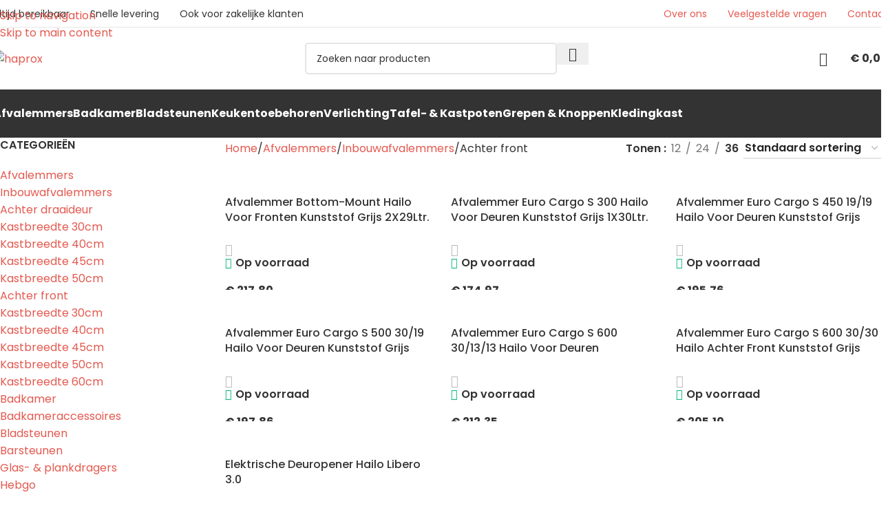

--- FILE ---
content_type: text/html; charset=UTF-8
request_url: https://haproxwebshop.nl/product-categorie/afvalemmers/inbouwafvalemmers/achter-front/
body_size: 38930
content:
<!DOCTYPE html>
<html lang="nl-NL">
<head>
	<meta charset="UTF-8">
	<meta name="google-site-verification" content="dbCjjqeVcgFvDbGtGnfv9YjGwxRtDtxnnHUiSDlM3nQ" />
	<link rel="profile" href="https://gmpg.org/xfn/11">
	<link rel="pingback" href="https://haproxwebshop.nl/xmlrpc.php">

	<meta name='robots' content='index, follow, max-image-preview:large, max-snippet:-1, max-video-preview:-1' />

	<!-- This site is optimized with the Yoast SEO plugin v26.7 - https://yoast.com/wordpress/plugins/seo/ -->
	<title>Achter front - Haprox webshop</title>
	<meta name="description" content="Ontdek het breedste assortiment van inbouwafvalemmers achter het front in onze webshop Haprox. Bestel vandaag nog en geniet van een makkelijkere afvalverwerking!" />
	<link rel="canonical" href="https://haproxwebshop.nl/afvalemmers/inbouwafvalemmers/achter-front/" />
	<meta property="og:locale" content="nl_NL" />
	<meta property="og:type" content="article" />
	<meta property="og:title" content="Achter front - Haprox webshop" />
	<meta property="og:description" content="Ontdek het breedste assortiment van inbouwafvalemmers achter het front in onze webshop Haprox. Bestel vandaag nog en geniet van een makkelijkere afvalverwerking!" />
	<meta property="og:url" content="https://haproxwebshop.nl/afvalemmers/inbouwafvalemmers/achter-front/" />
	<meta property="og:site_name" content="Haprox webshop" />
	<meta name="twitter:card" content="summary_large_image" />
	<script type="application/ld+json" class="yoast-schema-graph">{"@context":"https://schema.org","@graph":[{"@type":"CollectionPage","@id":"https://haproxwebshop.nl/afvalemmers/inbouwafvalemmers/achter-front/","url":"https://haproxwebshop.nl/afvalemmers/inbouwafvalemmers/achter-front/","name":"Achter front - Haprox webshop","isPartOf":{"@id":"https://haproxwebshop.nl/#website"},"primaryImageOfPage":{"@id":"https://haproxwebshop.nl/afvalemmers/inbouwafvalemmers/achter-front/#primaryimage"},"image":{"@id":"https://haproxwebshop.nl/afvalemmers/inbouwafvalemmers/achter-front/#primaryimage"},"thumbnailUrl":"https://haproxwebshop.nl/wp-content/uploads/2024/03/6211-8440.jpg","description":"Ontdek het breedste assortiment van inbouwafvalemmers achter het front in onze webshop Haprox. Bestel vandaag nog en geniet van een makkelijkere afvalverwerking!","breadcrumb":{"@id":"https://haproxwebshop.nl/afvalemmers/inbouwafvalemmers/achter-front/#breadcrumb"},"inLanguage":"nl-NL"},{"@type":"ImageObject","inLanguage":"nl-NL","@id":"https://haproxwebshop.nl/afvalemmers/inbouwafvalemmers/achter-front/#primaryimage","url":"https://haproxwebshop.nl/wp-content/uploads/2024/03/6211-8440.jpg","contentUrl":"https://haproxwebshop.nl/wp-content/uploads/2024/03/6211-8440.jpg","width":394,"height":530},{"@type":"BreadcrumbList","@id":"https://haproxwebshop.nl/afvalemmers/inbouwafvalemmers/achter-front/#breadcrumb","itemListElement":[{"@type":"ListItem","position":1,"name":"Home","item":"https://haproxwebshop.nl/"},{"@type":"ListItem","position":2,"name":"Afvalemmers","item":"https://haproxwebshop.nl/afvalemmers/"},{"@type":"ListItem","position":3,"name":"Inbouwafvalemmers","item":"https://haproxwebshop.nl/afvalemmers/inbouwafvalemmers/"},{"@type":"ListItem","position":4,"name":"Achter front"}]},{"@type":"WebSite","@id":"https://haproxwebshop.nl/#website","url":"https://haproxwebshop.nl/","name":"Haprox webshop","description":"","potentialAction":[{"@type":"SearchAction","target":{"@type":"EntryPoint","urlTemplate":"https://haproxwebshop.nl/?s={search_term_string}"},"query-input":{"@type":"PropertyValueSpecification","valueRequired":true,"valueName":"search_term_string"}}],"inLanguage":"nl-NL"}]}</script>
	<!-- / Yoast SEO plugin. -->


<link rel='dns-prefetch' href='//fonts.googleapis.com' />
<link href='https://fonts.gstatic.com' crossorigin rel='preconnect' />
<link rel="alternate" type="application/rss+xml" title="Haprox webshop &raquo; feed" href="https://haproxwebshop.nl/feed/" />
<link rel="alternate" type="application/rss+xml" title="Haprox webshop &raquo; reacties feed" href="https://haproxwebshop.nl/comments/feed/" />
<link rel="alternate" type="application/rss+xml" title="Haprox webshop &raquo; Achter front Categorie feed" href="https://haproxwebshop.nl/afvalemmers/inbouwafvalemmers/achter-front/feed/" />
<style id='wp-img-auto-sizes-contain-inline-css' type='text/css'>
img:is([sizes=auto i],[sizes^="auto," i]){contain-intrinsic-size:3000px 1500px}
/*# sourceURL=wp-img-auto-sizes-contain-inline-css */
</style>
<link rel='stylesheet' id='wp-block-library-css' href='https://haproxwebshop.nl/wp-includes/css/dist/block-library/style.min.css?ver=c0507cf6315a409e349753f3a831090c' type='text/css' media='all' />
<link rel='stylesheet' id='wc-blocks-style-css' href='https://haproxwebshop.nl/wp-content/plugins/woocommerce/assets/client/blocks/wc-blocks.css?ver=wc-10.4.3' type='text/css' media='all' />
<style id='global-styles-inline-css' type='text/css'>
:root{--wp--preset--aspect-ratio--square: 1;--wp--preset--aspect-ratio--4-3: 4/3;--wp--preset--aspect-ratio--3-4: 3/4;--wp--preset--aspect-ratio--3-2: 3/2;--wp--preset--aspect-ratio--2-3: 2/3;--wp--preset--aspect-ratio--16-9: 16/9;--wp--preset--aspect-ratio--9-16: 9/16;--wp--preset--color--black: #000000;--wp--preset--color--cyan-bluish-gray: #abb8c3;--wp--preset--color--white: #ffffff;--wp--preset--color--pale-pink: #f78da7;--wp--preset--color--vivid-red: #cf2e2e;--wp--preset--color--luminous-vivid-orange: #ff6900;--wp--preset--color--luminous-vivid-amber: #fcb900;--wp--preset--color--light-green-cyan: #7bdcb5;--wp--preset--color--vivid-green-cyan: #00d084;--wp--preset--color--pale-cyan-blue: #8ed1fc;--wp--preset--color--vivid-cyan-blue: #0693e3;--wp--preset--color--vivid-purple: #9b51e0;--wp--preset--gradient--vivid-cyan-blue-to-vivid-purple: linear-gradient(135deg,rgb(6,147,227) 0%,rgb(155,81,224) 100%);--wp--preset--gradient--light-green-cyan-to-vivid-green-cyan: linear-gradient(135deg,rgb(122,220,180) 0%,rgb(0,208,130) 100%);--wp--preset--gradient--luminous-vivid-amber-to-luminous-vivid-orange: linear-gradient(135deg,rgb(252,185,0) 0%,rgb(255,105,0) 100%);--wp--preset--gradient--luminous-vivid-orange-to-vivid-red: linear-gradient(135deg,rgb(255,105,0) 0%,rgb(207,46,46) 100%);--wp--preset--gradient--very-light-gray-to-cyan-bluish-gray: linear-gradient(135deg,rgb(238,238,238) 0%,rgb(169,184,195) 100%);--wp--preset--gradient--cool-to-warm-spectrum: linear-gradient(135deg,rgb(74,234,220) 0%,rgb(151,120,209) 20%,rgb(207,42,186) 40%,rgb(238,44,130) 60%,rgb(251,105,98) 80%,rgb(254,248,76) 100%);--wp--preset--gradient--blush-light-purple: linear-gradient(135deg,rgb(255,206,236) 0%,rgb(152,150,240) 100%);--wp--preset--gradient--blush-bordeaux: linear-gradient(135deg,rgb(254,205,165) 0%,rgb(254,45,45) 50%,rgb(107,0,62) 100%);--wp--preset--gradient--luminous-dusk: linear-gradient(135deg,rgb(255,203,112) 0%,rgb(199,81,192) 50%,rgb(65,88,208) 100%);--wp--preset--gradient--pale-ocean: linear-gradient(135deg,rgb(255,245,203) 0%,rgb(182,227,212) 50%,rgb(51,167,181) 100%);--wp--preset--gradient--electric-grass: linear-gradient(135deg,rgb(202,248,128) 0%,rgb(113,206,126) 100%);--wp--preset--gradient--midnight: linear-gradient(135deg,rgb(2,3,129) 0%,rgb(40,116,252) 100%);--wp--preset--font-size--small: 13px;--wp--preset--font-size--medium: 20px;--wp--preset--font-size--large: 36px;--wp--preset--font-size--x-large: 42px;--wp--preset--spacing--20: 0.44rem;--wp--preset--spacing--30: 0.67rem;--wp--preset--spacing--40: 1rem;--wp--preset--spacing--50: 1.5rem;--wp--preset--spacing--60: 2.25rem;--wp--preset--spacing--70: 3.38rem;--wp--preset--spacing--80: 5.06rem;--wp--preset--shadow--natural: 6px 6px 9px rgba(0, 0, 0, 0.2);--wp--preset--shadow--deep: 12px 12px 50px rgba(0, 0, 0, 0.4);--wp--preset--shadow--sharp: 6px 6px 0px rgba(0, 0, 0, 0.2);--wp--preset--shadow--outlined: 6px 6px 0px -3px rgb(255, 255, 255), 6px 6px rgb(0, 0, 0);--wp--preset--shadow--crisp: 6px 6px 0px rgb(0, 0, 0);}:where(body) { margin: 0; }.wp-site-blocks > .alignleft { float: left; margin-right: 2em; }.wp-site-blocks > .alignright { float: right; margin-left: 2em; }.wp-site-blocks > .aligncenter { justify-content: center; margin-left: auto; margin-right: auto; }:where(.is-layout-flex){gap: 0.5em;}:where(.is-layout-grid){gap: 0.5em;}.is-layout-flow > .alignleft{float: left;margin-inline-start: 0;margin-inline-end: 2em;}.is-layout-flow > .alignright{float: right;margin-inline-start: 2em;margin-inline-end: 0;}.is-layout-flow > .aligncenter{margin-left: auto !important;margin-right: auto !important;}.is-layout-constrained > .alignleft{float: left;margin-inline-start: 0;margin-inline-end: 2em;}.is-layout-constrained > .alignright{float: right;margin-inline-start: 2em;margin-inline-end: 0;}.is-layout-constrained > .aligncenter{margin-left: auto !important;margin-right: auto !important;}.is-layout-constrained > :where(:not(.alignleft):not(.alignright):not(.alignfull)){margin-left: auto !important;margin-right: auto !important;}body .is-layout-flex{display: flex;}.is-layout-flex{flex-wrap: wrap;align-items: center;}.is-layout-flex > :is(*, div){margin: 0;}body .is-layout-grid{display: grid;}.is-layout-grid > :is(*, div){margin: 0;}body{padding-top: 0px;padding-right: 0px;padding-bottom: 0px;padding-left: 0px;}a:where(:not(.wp-element-button)){text-decoration: none;}:root :where(.wp-element-button, .wp-block-button__link){background-color: #32373c;border-width: 0;color: #fff;font-family: inherit;font-size: inherit;font-style: inherit;font-weight: inherit;letter-spacing: inherit;line-height: inherit;padding-top: calc(0.667em + 2px);padding-right: calc(1.333em + 2px);padding-bottom: calc(0.667em + 2px);padding-left: calc(1.333em + 2px);text-decoration: none;text-transform: inherit;}.has-black-color{color: var(--wp--preset--color--black) !important;}.has-cyan-bluish-gray-color{color: var(--wp--preset--color--cyan-bluish-gray) !important;}.has-white-color{color: var(--wp--preset--color--white) !important;}.has-pale-pink-color{color: var(--wp--preset--color--pale-pink) !important;}.has-vivid-red-color{color: var(--wp--preset--color--vivid-red) !important;}.has-luminous-vivid-orange-color{color: var(--wp--preset--color--luminous-vivid-orange) !important;}.has-luminous-vivid-amber-color{color: var(--wp--preset--color--luminous-vivid-amber) !important;}.has-light-green-cyan-color{color: var(--wp--preset--color--light-green-cyan) !important;}.has-vivid-green-cyan-color{color: var(--wp--preset--color--vivid-green-cyan) !important;}.has-pale-cyan-blue-color{color: var(--wp--preset--color--pale-cyan-blue) !important;}.has-vivid-cyan-blue-color{color: var(--wp--preset--color--vivid-cyan-blue) !important;}.has-vivid-purple-color{color: var(--wp--preset--color--vivid-purple) !important;}.has-black-background-color{background-color: var(--wp--preset--color--black) !important;}.has-cyan-bluish-gray-background-color{background-color: var(--wp--preset--color--cyan-bluish-gray) !important;}.has-white-background-color{background-color: var(--wp--preset--color--white) !important;}.has-pale-pink-background-color{background-color: var(--wp--preset--color--pale-pink) !important;}.has-vivid-red-background-color{background-color: var(--wp--preset--color--vivid-red) !important;}.has-luminous-vivid-orange-background-color{background-color: var(--wp--preset--color--luminous-vivid-orange) !important;}.has-luminous-vivid-amber-background-color{background-color: var(--wp--preset--color--luminous-vivid-amber) !important;}.has-light-green-cyan-background-color{background-color: var(--wp--preset--color--light-green-cyan) !important;}.has-vivid-green-cyan-background-color{background-color: var(--wp--preset--color--vivid-green-cyan) !important;}.has-pale-cyan-blue-background-color{background-color: var(--wp--preset--color--pale-cyan-blue) !important;}.has-vivid-cyan-blue-background-color{background-color: var(--wp--preset--color--vivid-cyan-blue) !important;}.has-vivid-purple-background-color{background-color: var(--wp--preset--color--vivid-purple) !important;}.has-black-border-color{border-color: var(--wp--preset--color--black) !important;}.has-cyan-bluish-gray-border-color{border-color: var(--wp--preset--color--cyan-bluish-gray) !important;}.has-white-border-color{border-color: var(--wp--preset--color--white) !important;}.has-pale-pink-border-color{border-color: var(--wp--preset--color--pale-pink) !important;}.has-vivid-red-border-color{border-color: var(--wp--preset--color--vivid-red) !important;}.has-luminous-vivid-orange-border-color{border-color: var(--wp--preset--color--luminous-vivid-orange) !important;}.has-luminous-vivid-amber-border-color{border-color: var(--wp--preset--color--luminous-vivid-amber) !important;}.has-light-green-cyan-border-color{border-color: var(--wp--preset--color--light-green-cyan) !important;}.has-vivid-green-cyan-border-color{border-color: var(--wp--preset--color--vivid-green-cyan) !important;}.has-pale-cyan-blue-border-color{border-color: var(--wp--preset--color--pale-cyan-blue) !important;}.has-vivid-cyan-blue-border-color{border-color: var(--wp--preset--color--vivid-cyan-blue) !important;}.has-vivid-purple-border-color{border-color: var(--wp--preset--color--vivid-purple) !important;}.has-vivid-cyan-blue-to-vivid-purple-gradient-background{background: var(--wp--preset--gradient--vivid-cyan-blue-to-vivid-purple) !important;}.has-light-green-cyan-to-vivid-green-cyan-gradient-background{background: var(--wp--preset--gradient--light-green-cyan-to-vivid-green-cyan) !important;}.has-luminous-vivid-amber-to-luminous-vivid-orange-gradient-background{background: var(--wp--preset--gradient--luminous-vivid-amber-to-luminous-vivid-orange) !important;}.has-luminous-vivid-orange-to-vivid-red-gradient-background{background: var(--wp--preset--gradient--luminous-vivid-orange-to-vivid-red) !important;}.has-very-light-gray-to-cyan-bluish-gray-gradient-background{background: var(--wp--preset--gradient--very-light-gray-to-cyan-bluish-gray) !important;}.has-cool-to-warm-spectrum-gradient-background{background: var(--wp--preset--gradient--cool-to-warm-spectrum) !important;}.has-blush-light-purple-gradient-background{background: var(--wp--preset--gradient--blush-light-purple) !important;}.has-blush-bordeaux-gradient-background{background: var(--wp--preset--gradient--blush-bordeaux) !important;}.has-luminous-dusk-gradient-background{background: var(--wp--preset--gradient--luminous-dusk) !important;}.has-pale-ocean-gradient-background{background: var(--wp--preset--gradient--pale-ocean) !important;}.has-electric-grass-gradient-background{background: var(--wp--preset--gradient--electric-grass) !important;}.has-midnight-gradient-background{background: var(--wp--preset--gradient--midnight) !important;}.has-small-font-size{font-size: var(--wp--preset--font-size--small) !important;}.has-medium-font-size{font-size: var(--wp--preset--font-size--medium) !important;}.has-large-font-size{font-size: var(--wp--preset--font-size--large) !important;}.has-x-large-font-size{font-size: var(--wp--preset--font-size--x-large) !important;}
/*# sourceURL=global-styles-inline-css */
</style>

<style id='woocommerce-inline-inline-css' type='text/css'>
.woocommerce form .form-row .required { visibility: visible; }
/*# sourceURL=woocommerce-inline-inline-css */
</style>
<link rel='stylesheet' id='mollie-applepaydirect-css' href='https://haproxwebshop.nl/wp-content/plugins/mollie-payments-for-woocommerce/public/css/mollie-applepaydirect.min.css?ver=1765867421' type='text/css' media='screen' />
<link rel='stylesheet' id='js_composer_front-css' href='https://haproxwebshop.nl/wp-content/plugins/js_composer/assets/css/js_composer.min.css?ver=8.7.2' type='text/css' media='all' />
<link rel='stylesheet' id='wd-style-base-css' href='https://haproxwebshop.nl/wp-content/themes/woodmart/css/parts/base.min.css?ver=8.3.9' type='text/css' media='all' />
<link rel='stylesheet' id='wd-helpers-wpb-elem-css' href='https://haproxwebshop.nl/wp-content/themes/woodmart/css/parts/helpers-wpb-elem.min.css?ver=8.3.9' type='text/css' media='all' />
<link rel='stylesheet' id='wd-wpbakery-base-css' href='https://haproxwebshop.nl/wp-content/themes/woodmart/css/parts/int-wpb-base.min.css?ver=8.3.9' type='text/css' media='all' />
<link rel='stylesheet' id='wd-wpbakery-base-deprecated-css' href='https://haproxwebshop.nl/wp-content/themes/woodmart/css/parts/int-wpb-base-deprecated.min.css?ver=8.3.9' type='text/css' media='all' />
<link rel='stylesheet' id='wd-woocommerce-base-css' href='https://haproxwebshop.nl/wp-content/themes/woodmart/css/parts/woocommerce-base.min.css?ver=8.3.9' type='text/css' media='all' />
<link rel='stylesheet' id='wd-mod-star-rating-css' href='https://haproxwebshop.nl/wp-content/themes/woodmart/css/parts/mod-star-rating.min.css?ver=8.3.9' type='text/css' media='all' />
<link rel='stylesheet' id='wd-woocommerce-block-notices-css' href='https://haproxwebshop.nl/wp-content/themes/woodmart/css/parts/woo-mod-block-notices.min.css?ver=8.3.9' type='text/css' media='all' />
<link rel='stylesheet' id='wd-widget-active-filters-css' href='https://haproxwebshop.nl/wp-content/themes/woodmart/css/parts/woo-widget-active-filters.min.css?ver=8.3.9' type='text/css' media='all' />
<link rel='stylesheet' id='wd-woo-shop-predefined-css' href='https://haproxwebshop.nl/wp-content/themes/woodmart/css/parts/woo-shop-predefined.min.css?ver=8.3.9' type='text/css' media='all' />
<link rel='stylesheet' id='wd-shop-title-categories-css' href='https://haproxwebshop.nl/wp-content/themes/woodmart/css/parts/woo-categories-loop-nav.min.css?ver=8.3.9' type='text/css' media='all' />
<link rel='stylesheet' id='wd-woo-categories-loop-nav-mobile-accordion-css' href='https://haproxwebshop.nl/wp-content/themes/woodmart/css/parts/woo-categories-loop-nav-mobile-accordion.min.css?ver=8.3.9' type='text/css' media='all' />
<link rel='stylesheet' id='wd-woo-shop-el-products-per-page-css' href='https://haproxwebshop.nl/wp-content/themes/woodmart/css/parts/woo-shop-el-products-per-page.min.css?ver=8.3.9' type='text/css' media='all' />
<link rel='stylesheet' id='wd-woo-shop-page-title-css' href='https://haproxwebshop.nl/wp-content/themes/woodmart/css/parts/woo-shop-page-title.min.css?ver=8.3.9' type='text/css' media='all' />
<link rel='stylesheet' id='wd-woo-mod-shop-loop-head-css' href='https://haproxwebshop.nl/wp-content/themes/woodmart/css/parts/woo-mod-shop-loop-head.min.css?ver=8.3.9' type='text/css' media='all' />
<link rel='stylesheet' id='wd-woo-shop-el-order-by-css' href='https://haproxwebshop.nl/wp-content/themes/woodmart/css/parts/woo-shop-el-order-by.min.css?ver=8.3.9' type='text/css' media='all' />
<link rel='stylesheet' id='wd-wp-blocks-css' href='https://haproxwebshop.nl/wp-content/themes/woodmart/css/parts/wp-blocks.min.css?ver=8.3.9' type='text/css' media='all' />
<link rel='stylesheet' id='child-style-css' href='https://haproxwebshop.nl/wp-content/themes/haprox/style.css?ver=8.3.9' type='text/css' media='all' />
<link rel='stylesheet' id='wd-header-base-css' href='https://haproxwebshop.nl/wp-content/themes/woodmart/css/parts/header-base.min.css?ver=8.3.9' type='text/css' media='all' />
<link rel='stylesheet' id='wd-mod-tools-css' href='https://haproxwebshop.nl/wp-content/themes/woodmart/css/parts/mod-tools.min.css?ver=8.3.9' type='text/css' media='all' />
<link rel='stylesheet' id='wd-header-elements-base-css' href='https://haproxwebshop.nl/wp-content/themes/woodmart/css/parts/header-el-base.min.css?ver=8.3.9' type='text/css' media='all' />
<link rel='stylesheet' id='wd-list-css' href='https://haproxwebshop.nl/wp-content/themes/woodmart/css/parts/el-list.min.css?ver=8.3.9' type='text/css' media='all' />
<link rel='stylesheet' id='wd-el-list-css' href='https://haproxwebshop.nl/wp-content/themes/woodmart/css/parts/el-list-wpb-elem.min.css?ver=8.3.9' type='text/css' media='all' />
<link rel='stylesheet' id='wd-header-search-css' href='https://haproxwebshop.nl/wp-content/themes/woodmart/css/parts/header-el-search.min.css?ver=8.3.9' type='text/css' media='all' />
<link rel='stylesheet' id='wd-header-search-form-css' href='https://haproxwebshop.nl/wp-content/themes/woodmart/css/parts/header-el-search-form.min.css?ver=8.3.9' type='text/css' media='all' />
<link rel='stylesheet' id='wd-wd-search-form-css' href='https://haproxwebshop.nl/wp-content/themes/woodmart/css/parts/wd-search-form.min.css?ver=8.3.9' type='text/css' media='all' />
<link rel='stylesheet' id='wd-wd-search-dropdown-css' href='https://haproxwebshop.nl/wp-content/themes/woodmart/css/parts/wd-search-dropdown.min.css?ver=8.3.9' type='text/css' media='all' />
<link rel='stylesheet' id='wd-header-my-account-dropdown-css' href='https://haproxwebshop.nl/wp-content/themes/woodmart/css/parts/header-el-my-account-dropdown.min.css?ver=8.3.9' type='text/css' media='all' />
<link rel='stylesheet' id='wd-woo-mod-login-form-css' href='https://haproxwebshop.nl/wp-content/themes/woodmart/css/parts/woo-mod-login-form.min.css?ver=8.3.9' type='text/css' media='all' />
<link rel='stylesheet' id='wd-header-my-account-css' href='https://haproxwebshop.nl/wp-content/themes/woodmart/css/parts/header-el-my-account.min.css?ver=8.3.9' type='text/css' media='all' />
<link rel='stylesheet' id='wd-header-cart-side-css' href='https://haproxwebshop.nl/wp-content/themes/woodmart/css/parts/header-el-cart-side.min.css?ver=8.3.9' type='text/css' media='all' />
<link rel='stylesheet' id='wd-header-cart-css' href='https://haproxwebshop.nl/wp-content/themes/woodmart/css/parts/header-el-cart.min.css?ver=8.3.9' type='text/css' media='all' />
<link rel='stylesheet' id='wd-widget-shopping-cart-css' href='https://haproxwebshop.nl/wp-content/themes/woodmart/css/parts/woo-widget-shopping-cart.min.css?ver=8.3.9' type='text/css' media='all' />
<link rel='stylesheet' id='wd-widget-product-list-css' href='https://haproxwebshop.nl/wp-content/themes/woodmart/css/parts/woo-widget-product-list.min.css?ver=8.3.9' type='text/css' media='all' />
<link rel='stylesheet' id='wd-header-mobile-nav-dropdown-css' href='https://haproxwebshop.nl/wp-content/themes/woodmart/css/parts/header-el-mobile-nav-dropdown.min.css?ver=8.3.9' type='text/css' media='all' />
<link rel='stylesheet' id='wd-off-canvas-sidebar-css' href='https://haproxwebshop.nl/wp-content/themes/woodmart/css/parts/opt-off-canvas-sidebar.min.css?ver=8.3.9' type='text/css' media='all' />
<link rel='stylesheet' id='wd-widget-product-cat-css' href='https://haproxwebshop.nl/wp-content/themes/woodmart/css/parts/woo-widget-product-cat.min.css?ver=8.3.9' type='text/css' media='all' />
<link rel='stylesheet' id='wd-widget-slider-price-filter-css' href='https://haproxwebshop.nl/wp-content/themes/woodmart/css/parts/woo-widget-slider-price-filter.min.css?ver=8.3.9' type='text/css' media='all' />
<link rel='stylesheet' id='wd-shop-filter-area-css' href='https://haproxwebshop.nl/wp-content/themes/woodmart/css/parts/woo-shop-el-filters-area.min.css?ver=8.3.9' type='text/css' media='all' />
<link rel='stylesheet' id='wd-woo-opt-title-limit-css' href='https://haproxwebshop.nl/wp-content/themes/woodmart/css/parts/woo-opt-title-limit.min.css?ver=8.3.9' type='text/css' media='all' />
<link rel='stylesheet' id='wd-product-loop-css' href='https://haproxwebshop.nl/wp-content/themes/woodmart/css/parts/woo-product-loop.min.css?ver=8.3.9' type='text/css' media='all' />
<link rel='stylesheet' id='wd-product-loop-buttons-on-hover-css' href='https://haproxwebshop.nl/wp-content/themes/woodmart/css/parts/woo-product-loop-buttons-on-hover.min.css?ver=8.3.9' type='text/css' media='all' />
<link rel='stylesheet' id='wd-woo-mod-add-btn-replace-css' href='https://haproxwebshop.nl/wp-content/themes/woodmart/css/parts/woo-mod-add-btn-replace.min.css?ver=8.3.9' type='text/css' media='all' />
<link rel='stylesheet' id='wd-woo-mod-quantity-css' href='https://haproxwebshop.nl/wp-content/themes/woodmart/css/parts/woo-mod-quantity.min.css?ver=8.3.9' type='text/css' media='all' />
<link rel='stylesheet' id='wd-woo-mod-quantity-overlap-css' href='https://haproxwebshop.nl/wp-content/themes/woodmart/css/parts/woo-mod-quantity-overlap.min.css?ver=8.3.9' type='text/css' media='all' />
<link rel='stylesheet' id='wd-categories-loop-default-css' href='https://haproxwebshop.nl/wp-content/themes/woodmart/css/parts/woo-categories-loop-default-old.min.css?ver=8.3.9' type='text/css' media='all' />
<link rel='stylesheet' id='wd-woo-categories-loop-css' href='https://haproxwebshop.nl/wp-content/themes/woodmart/css/parts/woo-categories-loop.min.css?ver=8.3.9' type='text/css' media='all' />
<link rel='stylesheet' id='wd-categories-loop-css' href='https://haproxwebshop.nl/wp-content/themes/woodmart/css/parts/woo-categories-loop-old.min.css?ver=8.3.9' type='text/css' media='all' />
<link rel='stylesheet' id='wd-woo-opt-stretch-cont-css' href='https://haproxwebshop.nl/wp-content/themes/woodmart/css/parts/woo-opt-stretch-cont.min.css?ver=8.3.9' type='text/css' media='all' />
<link rel='stylesheet' id='wd-woo-opt-products-shadow-css' href='https://haproxwebshop.nl/wp-content/themes/woodmart/css/parts/woo-opt-products-shadow.min.css?ver=8.3.9' type='text/css' media='all' />
<link rel='stylesheet' id='wd-sticky-loader-css' href='https://haproxwebshop.nl/wp-content/themes/woodmart/css/parts/mod-sticky-loader.min.css?ver=8.3.9' type='text/css' media='all' />
<link rel='stylesheet' id='wd-mod-star-rating-style-simple-css' href='https://haproxwebshop.nl/wp-content/themes/woodmart/css/parts/mod-star-rating-style-simple.min.css?ver=8.3.9' type='text/css' media='all' />
<link rel='stylesheet' id='wd-woo-mod-stock-status-css' href='https://haproxwebshop.nl/wp-content/themes/woodmart/css/parts/woo-mod-stock-status.min.css?ver=8.3.9' type='text/css' media='all' />
<link rel='stylesheet' id='wd-widget-collapse-css' href='https://haproxwebshop.nl/wp-content/themes/woodmart/css/parts/opt-widget-collapse.min.css?ver=8.3.9' type='text/css' media='all' />
<link rel='stylesheet' id='wd-footer-base-css' href='https://haproxwebshop.nl/wp-content/themes/woodmart/css/parts/footer-base.min.css?ver=8.3.9' type='text/css' media='all' />
<link rel='stylesheet' id='wd-info-box-css' href='https://haproxwebshop.nl/wp-content/themes/woodmart/css/parts/el-info-box.min.css?ver=8.3.9' type='text/css' media='all' />
<link rel='stylesheet' id='wd-mod-nav-menu-label-css' href='https://haproxwebshop.nl/wp-content/themes/woodmart/css/parts/mod-nav-menu-label.min.css?ver=8.3.9' type='text/css' media='all' />
<link rel='stylesheet' id='wd-scroll-top-css' href='https://haproxwebshop.nl/wp-content/themes/woodmart/css/parts/opt-scrolltotop.min.css?ver=8.3.9' type='text/css' media='all' />
<link rel='stylesheet' id='wd-wd-search-results-css' href='https://haproxwebshop.nl/wp-content/themes/woodmart/css/parts/wd-search-results.min.css?ver=8.3.9' type='text/css' media='all' />
<link rel='stylesheet' id='wd-bottom-toolbar-css' href='https://haproxwebshop.nl/wp-content/themes/woodmart/css/parts/opt-bottom-toolbar.min.css?ver=8.3.9' type='text/css' media='all' />
<link rel='stylesheet' id='wd-shop-off-canvas-sidebar-css' href='https://haproxwebshop.nl/wp-content/themes/woodmart/css/parts/opt-shop-off-canvas-sidebar.min.css?ver=8.3.9' type='text/css' media='all' />
<link rel='stylesheet' id='wd-mod-sticky-sidebar-opener-css' href='https://haproxwebshop.nl/wp-content/themes/woodmart/css/parts/mod-sticky-sidebar-opener.min.css?ver=8.3.9' type='text/css' media='all' />
<link rel='stylesheet' id='xts-google-fonts-css' href='https://fonts.googleapis.com/css?family=Poppins%3A400%2C600%2C700%2C500%7CLato%3A400%2C700&#038;ver=8.3.9' type='text/css' media='all' />
<style id='rocket-lazyload-inline-css' type='text/css'>
.rll-youtube-player{position:relative;padding-bottom:56.23%;height:0;overflow:hidden;max-width:100%;}.rll-youtube-player:focus-within{outline: 2px solid currentColor;outline-offset: 5px;}.rll-youtube-player iframe{position:absolute;top:0;left:0;width:100%;height:100%;z-index:100;background:0 0}.rll-youtube-player img{bottom:0;display:block;left:0;margin:auto;max-width:100%;width:100%;position:absolute;right:0;top:0;border:none;height:auto;-webkit-transition:.4s all;-moz-transition:.4s all;transition:.4s all}.rll-youtube-player img:hover{-webkit-filter:brightness(75%)}.rll-youtube-player .play{height:100%;width:100%;left:0;top:0;position:absolute;background:url(https://haproxwebshop.nl/wp-content/plugins/wp-rocket/assets/img/youtube.png) no-repeat center;background-color: transparent !important;cursor:pointer;border:none;}
/*# sourceURL=rocket-lazyload-inline-css */
</style>
<script type="text/javascript" src="https://haproxwebshop.nl/wp-includes/js/jquery/jquery.min.js?ver=3.7.1" id="jquery-core-js"></script>
<script type="text/javascript" src="https://haproxwebshop.nl/wp-includes/js/jquery/jquery-migrate.min.js?ver=3.4.1" id="jquery-migrate-js"></script>
<script type="text/javascript" src="https://haproxwebshop.nl/wp-content/plugins/woocommerce/assets/js/jquery-blockui/jquery.blockUI.min.js?ver=2.7.0-wc.10.4.3" id="wc-jquery-blockui-js" data-wp-strategy="defer"></script>
<script type="text/javascript" id="wc-add-to-cart-js-extra">
/* <![CDATA[ */
var wc_add_to_cart_params = {"ajax_url":"/wp-admin/admin-ajax.php","wc_ajax_url":"/?wc-ajax=%%endpoint%%","i18n_view_cart":"Bekijk winkelwagen","cart_url":"https://haproxwebshop.nl/winkelmand/","is_cart":"","cart_redirect_after_add":"no"};
//# sourceURL=wc-add-to-cart-js-extra
/* ]]> */
</script>
<script type="text/javascript" src="https://haproxwebshop.nl/wp-content/plugins/woocommerce/assets/js/frontend/add-to-cart.min.js?ver=10.4.3" id="wc-add-to-cart-js" data-wp-strategy="defer"></script>
<script type="text/javascript" src="https://haproxwebshop.nl/wp-content/plugins/woocommerce/assets/js/js-cookie/js.cookie.min.js?ver=2.1.4-wc.10.4.3" id="wc-js-cookie-js" defer="defer" data-wp-strategy="defer"></script>
<script type="text/javascript" id="woocommerce-js-extra">
/* <![CDATA[ */
var woocommerce_params = {"ajax_url":"/wp-admin/admin-ajax.php","wc_ajax_url":"/?wc-ajax=%%endpoint%%","i18n_password_show":"Wachtwoord weergeven","i18n_password_hide":"Wachtwoord verbergen"};
//# sourceURL=woocommerce-js-extra
/* ]]> */
</script>
<script type="text/javascript" src="https://haproxwebshop.nl/wp-content/plugins/woocommerce/assets/js/frontend/woocommerce.min.js?ver=10.4.3" id="woocommerce-js" defer="defer" data-wp-strategy="defer"></script>
<script type="text/javascript" src="https://haproxwebshop.nl/wp-content/plugins/js_composer/assets/js/vendors/woocommerce-add-to-cart.js?ver=8.7.2" id="vc_woocommerce-add-to-cart-js-js"></script>
<script type="text/javascript" src="https://haproxwebshop.nl/wp-content/themes/woodmart/js/libs/device.min.js?ver=8.3.9" id="wd-device-library-js"></script>
<script type="text/javascript" src="https://haproxwebshop.nl/wp-content/themes/woodmart/js/scripts/global/scrollBar.min.js?ver=8.3.9" id="wd-scrollbar-js"></script>
<script></script>					<meta name="viewport" content="width=device-width, initial-scale=1.0, maximum-scale=1.0, user-scalable=no">
										<noscript><style>.woocommerce-product-gallery{ opacity: 1 !important; }</style></noscript>
	<style type="text/css">.recentcomments a{display:inline !important;padding:0 !important;margin:0 !important;}</style><meta name="generator" content="Powered by WPBakery Page Builder - drag and drop page builder for WordPress."/>
<link rel="icon" href="https://haproxwebshop.nl/wp-content/uploads/2024/03/favicon-haprox.png" sizes="32x32" />
<link rel="icon" href="https://haproxwebshop.nl/wp-content/uploads/2024/03/favicon-haprox.png" sizes="192x192" />
<link rel="apple-touch-icon" href="https://haproxwebshop.nl/wp-content/uploads/2024/03/favicon-haprox.png" />
<meta name="msapplication-TileImage" content="https://haproxwebshop.nl/wp-content/uploads/2024/03/favicon-haprox.png" />
<style>
		
		</style><noscript><style> .wpb_animate_when_almost_visible { opacity: 1; }</style></noscript>			<style id="wd-style-header_445478-css" data-type="wd-style-header_445478">
				:root{
	--wd-top-bar-h: 40px;
	--wd-top-bar-sm-h: .00001px;
	--wd-top-bar-sticky-h: .00001px;
	--wd-top-bar-brd-w: 1px;

	--wd-header-general-h: 90px;
	--wd-header-general-sm-h: 60px;
	--wd-header-general-sticky-h: 60px;
	--wd-header-general-brd-w: .00001px;

	--wd-header-bottom-h: 70px;
	--wd-header-bottom-sm-h: .00001px;
	--wd-header-bottom-sticky-h: 50px;
	--wd-header-bottom-brd-w: .00001px;

	--wd-header-clone-h: .00001px;

	--wd-header-brd-w: calc(var(--wd-top-bar-brd-w) + var(--wd-header-general-brd-w) + var(--wd-header-bottom-brd-w));
	--wd-header-h: calc(var(--wd-top-bar-h) + var(--wd-header-general-h) + var(--wd-header-bottom-h) + var(--wd-header-brd-w));
	--wd-header-sticky-h: calc(var(--wd-top-bar-sticky-h) + var(--wd-header-general-sticky-h) + var(--wd-header-bottom-sticky-h) + var(--wd-header-clone-h) + var(--wd-header-brd-w));
	--wd-header-sm-h: calc(var(--wd-top-bar-sm-h) + var(--wd-header-general-sm-h) + var(--wd-header-bottom-sm-h) + var(--wd-header-brd-w));
}

.whb-top-bar .wd-dropdown {
	margin-top: -1px;
}

.whb-top-bar .wd-dropdown:after {
	height: 10px;
}


.whb-sticked .whb-general-header .wd-dropdown:not(.sub-sub-menu) {
	margin-top: 9px;
}

.whb-sticked .whb-general-header .wd-dropdown:not(.sub-sub-menu):after {
	height: 20px;
}

:root:has(.whb-top-bar.whb-border-boxed) {
	--wd-top-bar-brd-w: .00001px;
}

@media (max-width: 1024px) {
:root:has(.whb-top-bar.whb-hidden-mobile) {
	--wd-top-bar-brd-w: .00001px;
}
}



.whb-header-bottom .wd-dropdown {
	margin-top: 14px;
}

.whb-header-bottom .wd-dropdown:after {
	height: 25px;
}

.whb-sticked .whb-header-bottom .wd-dropdown:not(.sub-sub-menu) {
	margin-top: 4px;
}

.whb-sticked .whb-header-bottom .wd-dropdown:not(.sub-sub-menu):after {
	height: 15px;
}


		.whb-top-bar-inner { border-color: rgba(0, 0, 0, 0.1);border-bottom-width: 1px;border-bottom-style: solid; }
.whb-l8hlm71rw08l5hafupyo {
	--wd-form-brd-radius: 5px;
}
.whb-header-bottom {
	background-color: rgba(51, 51, 51, 1);
}
			</style>
						<style id="wd-style-theme_settings_default-css" data-type="wd-style-theme_settings_default">
				@font-face {
	font-weight: normal;
	font-style: normal;
	font-family: "woodmart-font";
	src: url("//haproxwebshop.nl/wp-content/themes/woodmart/fonts/woodmart-font-1-400.woff2?v=8.3.9") format("woff2");
}

@font-face {
	font-family: "star";
	font-weight: 400;
	font-style: normal;
	src: url("//haproxwebshop.nl/wp-content/plugins/woocommerce/assets/fonts/star.eot?#iefix") format("embedded-opentype"), url("//haproxwebshop.nl/wp-content/plugins/woocommerce/assets/fonts/star.woff") format("woff"), url("//haproxwebshop.nl/wp-content/plugins/woocommerce/assets/fonts/star.ttf") format("truetype"), url("//haproxwebshop.nl/wp-content/plugins/woocommerce/assets/fonts/star.svg#star") format("svg");
}

@font-face {
	font-family: "WooCommerce";
	font-weight: 400;
	font-style: normal;
	src: url("//haproxwebshop.nl/wp-content/plugins/woocommerce/assets/fonts/WooCommerce.eot?#iefix") format("embedded-opentype"), url("//haproxwebshop.nl/wp-content/plugins/woocommerce/assets/fonts/WooCommerce.woff") format("woff"), url("//haproxwebshop.nl/wp-content/plugins/woocommerce/assets/fonts/WooCommerce.ttf") format("truetype"), url("//haproxwebshop.nl/wp-content/plugins/woocommerce/assets/fonts/WooCommerce.svg#WooCommerce") format("svg");
}

:root {
	--wd-text-font: "Poppins", Arial, Helvetica, sans-serif;
	--wd-text-font-weight: 400;
	--wd-text-color: #333333;
	--wd-text-font-size: 16px;
	--wd-title-font: "Poppins", Arial, Helvetica, sans-serif;
	--wd-title-font-weight: 700;
	--wd-title-color: #333333;
	--wd-entities-title-font: "Poppins", Arial, Helvetica, sans-serif;
	--wd-entities-title-font-weight: 500;
	--wd-entities-title-color: #333333;
	--wd-entities-title-color-hover: rgb(51 51 51 / 65%);
	--wd-alternative-font: "Lato", Arial, Helvetica, sans-serif;
	--wd-widget-title-font: "Poppins", Arial, Helvetica, sans-serif;
	--wd-widget-title-font-weight: 600;
	--wd-widget-title-transform: uppercase;
	--wd-widget-title-color: #333;
	--wd-widget-title-font-size: 16px;
	--wd-header-el-font: "Poppins", Arial, Helvetica, sans-serif;
	--wd-header-el-font-weight: 700;
	--wd-header-el-transform: none;
	--wd-header-el-font-size: 16px;
	--wd-otl-style: dotted;
	--wd-otl-width: 2px;
	--wd-primary-color: rgb(228,89,79);
	--wd-alternative-color: #333333;
	--btn-default-bgcolor: #f7f7f7;
	--btn-default-bgcolor-hover: #efefef;
	--btn-accented-bgcolor: rgb(0,182,122);
	--btn-accented-bgcolor-hover: rgb(0,155,108);
	--wd-form-brd-width: 2px;
	--notices-success-bg: #459647;
	--notices-success-color: #fff;
	--notices-warning-bg: #E0B252;
	--notices-warning-color: #fff;
	--wd-link-color: rgb(228,89,79);
	--wd-link-color-hover: #333333;
	--wd-sticky-btn-height: 95px;
}
.wd-age-verify-wrap {
	--wd-popup-width: 500px;
}
.wd-popup.wd-promo-popup {
	background-color: #111111;
	background-image: none;
	background-repeat: no-repeat;
	background-size: contain;
	background-position: left center;
}
.wd-promo-popup-wrap {
	--wd-popup-width: 800px;
}
:is(.woodmart-woocommerce-layered-nav, .wd-product-category-filter) .wd-scroll-content {
	max-height: 223px;
}
.wd-page-title .wd-page-title-bg img {
	object-fit: cover;
	object-position: center center;
}
.wd-footer {
	background-color: rgb(51,51,51);
	background-image: none;
}
html .wd-dropdown-menu.wd-design-sized .wd-sub-menu > li > a, body .wd-dropdown-menu.wd-design-full-width .wd-sub-menu > li > a, body .wd-dropdown-menu.wd-design-aside .wd-wp-menu > .sub-sub-menu > li > a, body .wd-dropdown-menu.wd-design-aside .wd-sub-menu .wd-sub-menu > li > a, html .wd-dropdown-menu.wd-design-sized .sub-sub-menu li a, html .wd-dropdown-menu.wd-design-full-width .sub-sub-menu li a, body .wd-dropdown-menu.wd-design-aside .wd-wp-menu > .sub-sub-menu .sub-sub-menu li a, body .wd-dropdown-menu.wd-design-aside .wd-sub-menu .wd-sub-menu .sub-sub-menu li a, html .wd-dropdown-menu.wd-design-default .wd-sub-menu li a {
	font-family: "Poppins", Arial, Helvetica, sans-serif;
	font-weight: 700;
	font-size: 15px;
	color: #333333;
}
html .wd-dropdown-menu.wd-design-sized .wd-sub-menu > li > a:hover, body .wd-dropdown-menu.wd-design-full-width .wd-sub-menu > li > a:hover, body .wd-dropdown-menu.wd-design-aside .wd-wp-menu > .sub-sub-menu  > li > a:hover, body .wd-dropdown-menu.wd-design-aside .wd-sub-menu .wd-sub-menu > li > a:hover, html .wd-dropdown-menu.wd-design-sized .sub-sub-menu li a:hover, html .wd-dropdown-menu.wd-design-full-width .sub-sub-menu li a:hover, body .wd-dropdown-menu.wd-design-aside .wd-wp-menu > .sub-sub-menu .sub-sub-menu  li a:hover, body .wd-dropdown-menu.wd-design-aside .wd-sub-menu .wd-sub-menu .sub-sub-menu li a:hover, html .wd-dropdown-menu.wd-design-default .wd-sub-menu li a:hover {
	color: rgb(228,89,79);
}
.mfp-wrap.wd-popup-quick-view-wrap {
	--wd-popup-width: 920px;
}

@media (max-width: 1024px) {
	:root {
		--wd-sticky-btn-height: 95px;
	}

}

@media (max-width: 768.98px) {
	:root {
		--wd-sticky-btn-height: 42px;
	}

}
:root{
--wd-container-w: 1400px;
--wd-form-brd-radius: 0px;
--btn-default-color: #333;
--btn-default-color-hover: #333;
--btn-accented-color: #fff;
--btn-accented-color-hover: #fff;
--btn-default-brd-radius: 0px;
--btn-default-box-shadow: none;
--btn-default-box-shadow-hover: none;
--btn-default-box-shadow-active: none;
--btn-default-bottom: 0px;
--btn-accented-bottom-active: -1px;
--btn-accented-brd-radius: 0px;
--btn-accented-box-shadow: inset 0 -2px 0 rgba(0, 0, 0, .15);
--btn-accented-box-shadow-hover: inset 0 -2px 0 rgba(0, 0, 0, .15);
--wd-brd-radius: 0px;
}

@media (min-width: 1400px) {
[data-vc-full-width]:not([data-vc-stretch-content]),
:is(.vc_section, .vc_row).wd-section-stretch {
padding-left: calc((100vw - 1400px - var(--wd-sticky-nav-w) - var(--wd-scroll-w)) / 2);
padding-right: calc((100vw - 1400px - var(--wd-sticky-nav-w) - var(--wd-scroll-w)) / 2);
}
}


.wd-page-title {
background-color: #0a0a0a;
}

.grecaptcha-badge {
	display: none;
}

.wd-sub-menu li>a {
	font-size: 16px;
}

.usps ul {
    display: flex;
		flex-direction: row;
    margin-bottom: 0;
}

.usps li, .top-nav li {
	display: flex;
  align-items: center;
  margin-right: 30px;
  margin-bottom: 0;
}

.usps li:last-child, .top-nav li:last-child {
	margin-right: 0;
}

p.stock.wd-style-default.in-stock:before {
    color: #00b67a !important;
}

.amount {
    color: #333;
    font-weight: 700;
}

p.stock.wd-style-default:is(.available-on-backorder,.in-stock) {
    margin: 10px 0;
}

.top-nav {
	display: flex;
	font-size: 14px;
}

/* Product images */
.product-wrapper img {
	height: 300px;
	object-fit: contain;
}

@media (max-width: 767px) {
	.product-wrapper img {
			height: 150px;
	}
}			</style>
			<noscript><style id="rocket-lazyload-nojs-css">.rll-youtube-player, [data-lazy-src]{display:none !important;}</style></noscript><link rel='stylesheet' id='vc_font_awesome_5_shims-css' href='https://haproxwebshop.nl/wp-content/plugins/js_composer/assets/lib/vendor/dist/@fortawesome/fontawesome-free/css/v4-shims.min.css?ver=8.7.2' type='text/css' media='all' />
<link rel='stylesheet' id='vc_font_awesome_6-css' href='https://haproxwebshop.nl/wp-content/plugins/js_composer/assets/lib/vendor/dist/@fortawesome/fontawesome-free/css/all.min.css?ver=8.7.2' type='text/css' media='all' />
</head>

<body data-rsssl=1 class="archive tax-product_cat term-achter-front term-18 wp-theme-woodmart wp-child-theme-haprox theme-woodmart woocommerce woocommerce-page woocommerce-no-js wrapper-custom  categories-accordion-on woodmart-archive-shop woodmart-ajax-shop-on sticky-toolbar-on wpb-js-composer js-comp-ver-8.7.2 vc_responsive">
			<script type="text/javascript" id="wd-flicker-fix">// Flicker fix.</script>		<div class="wd-skip-links">
								<a href="#menu-top-menu" class="wd-skip-navigation btn">
						Skip to navigation					</a>
								<a href="#main-content" class="wd-skip-content btn">
				Skip to main content			</a>
		</div>
			
	
	<div class="website-wrapper">
									<header class="whb-header whb-header_445478 whb-sticky-shadow whb-scroll-stick whb-sticky-real">
					<div class="whb-main-header">
	
<div class="whb-row whb-top-bar whb-not-sticky-row whb-without-bg whb-border-boxed whb-color-dark whb-hidden-mobile whb-flex-equal-sides">
	<div class="container">
		<div class="whb-flex-row whb-top-bar-inner">
			<div class="whb-column whb-col-left whb-column5 whb-visible-lg">
	<div class="wd-header-html wd-entry-content whb-blfuv02vfzvwqhmkv395">
	<style data-type="vc_shortcodes-custom-css">.wd-rs-656dde4aebf0e.wd-list{--li-mb: 15px;}#wd-656dde4aebf0e .list-icon{color:#00b67a;}</style><div class="wpb-content-wrapper"><div class="vc_row wpb_row vc_row-fluid usps wd-rs-656ddeb37f3d4"><div class="wpb_column vc_column_container vc_col-sm-12"><div class="vc_column-inner"><div class="wpb_wrapper">
		<ul class=" wd-rs-656dde4aebf0e wd-list wd-wpb color-scheme- wd-fontsize-xs wd-type-icon wd-style-default text-left " id="wd-656dde4aebf0e">
											<li>
					<span class="wd-icon list-icon fas fa-check"></span>
					<span class="wd-list-content list-content">
													Altijd bereikbaar											</span>
				</li>
											<li>
					<span class="wd-icon list-icon fas fa-check"></span>
					<span class="wd-list-content list-content">
													Snelle levering											</span>
				</li>
											<li>
					<span class="wd-icon list-icon fas fa-check"></span>
					<span class="wd-list-content list-content">
													Ook voor zakelijke klanten											</span>
				</li>
					</ul>
		</div></div></div></div></div></div>
</div>
<div class="whb-column whb-col-center whb-column6 whb-visible-lg whb-empty-column">
	</div>
<div class="whb-column whb-col-right whb-column7 whb-visible-lg">
	
<div class="wd-header-text reset-last-child whb-7hth93fx6syf7ay5yb84 wd-inline"><ul class="top-nav">
 	<li><a href="https://haproxwebshop.nl/over-ons/">Over ons</a></li>
 	<li><a href="https://haproxwebshop.nl/veelgestelde-vragen/">Veelgestelde vragen</a></li>
 	<li><a href="https://haproxwebshop.nl/contact/">Contact</a></li>
</ul></div>
</div>
<div class="whb-column whb-col-mobile whb-column_mobile1 whb-hidden-lg whb-empty-column">
	</div>
		</div>
	</div>
</div>

<div class="whb-row whb-general-header whb-sticky-row whb-without-bg whb-without-border whb-color-dark whb-flex-equal-sides">
	<div class="container">
		<div class="whb-flex-row whb-general-header-inner">
			<div class="whb-column whb-col-left whb-column8 whb-visible-lg">
	<div class="site-logo whb-u9yfg4pn4tc672cpp0lv">
	<a href="https://haproxwebshop.nl/" class="wd-logo wd-main-logo" rel="home" aria-label="Site logo">
		<img width="200" height="52" src="https://haproxwebshop.nl/wp-content/uploads/2017/12/haprox-e1512382479698.png" class="attachment-full size-full" alt="haprox" style="max-width:225px;" decoding="async" srcset="https://haproxwebshop.nl/wp-content/uploads/2017/12/haprox-e1512382479698.png 200w, https://haproxwebshop.nl/wp-content/uploads/2017/12/haprox-e1512382479698-150x39.png 150w" sizes="(max-width: 200px) 100vw, 200px" />	</a>
	</div>
</div>
<div class="whb-column whb-col-center whb-column9 whb-visible-lg">
	
<div class="whb-space-element whb-fnufbp9nwt8lna8iewko " style="width:20px;"></div>
<div class="wd-search-form  wd-header-search-form wd-display-form whb-l8hlm71rw08l5hafupyo">

<form role="search" method="get" class="searchform  wd-style-default" action="https://haproxwebshop.nl/"  autocomplete="off">
	<input type="text" class="s" placeholder="Zoeken naar producten" value="" name="s" aria-label="Search" title="Zoeken naar producten" required/>
	<input type="hidden" name="post_type" value="product">

	<span tabindex="0" aria-label="Clear search" class="wd-clear-search wd-role-btn wd-hide"></span>

	
	<button type="submit" class="searchsubmit">
		<span>
			Search		</span>
			</button>
</form>


</div>

<div class="whb-space-element whb-a2jo5fglg9jpsvgs0sdq " style="width:20px;"></div>
</div>
<div class="whb-column whb-col-right whb-column10 whb-visible-lg">
	<div class="wd-header-my-account wd-tools-element wd-event-hover wd-design-1 wd-account-style-icon whb-rj0f0p50dzv2otl87dc7">
			<a href="https://haproxwebshop.nl/mijn-account/" title="Mijn account">
			
				<span class="wd-tools-icon">
									</span>
				<span class="wd-tools-text">
				Login / Register			</span>

					</a>

		
					<div class="wd-dropdown wd-dropdown-register color-scheme-dark">
						<div class="login-dropdown-inner woocommerce">
							<span class="wd-heading"><span class="title">Sign in</span><a class="create-account-link" href="https://haproxwebshop.nl/mijn-account/?action=register">Create an Account</a></span>
										<form id="customer_login" method="post" class="login woocommerce-form woocommerce-form-login hidden-form" action="https://haproxwebshop.nl/mijn-account/">

				
				
				<p class="woocommerce-FormRow woocommerce-FormRow--wide form-row form-row-wide form-row-username">
					<label for="username">Gebruikersnaam of e-mailadres&nbsp;<span class="required" aria-hidden="true">*</span><span class="screen-reader-text">Vereist</span></label>
					<input type="text" class="woocommerce-Input woocommerce-Input--text input-text" name="username" id="username" autocomplete="username" value="" />				</p>
				<p class="woocommerce-FormRow woocommerce-FormRow--wide form-row form-row-wide form-row-password">
					<label for="password">Password&nbsp;<span class="required" aria-hidden="true">*</span><span class="screen-reader-text">Vereist</span></label>
					<input class="woocommerce-Input woocommerce-Input--text input-text" type="password" name="password" id="password" autocomplete="current-password" />
				</p>

				
				<p class="form-row form-row-btn">
					<input type="hidden" id="woocommerce-login-nonce" name="woocommerce-login-nonce" value="ee709efca2" /><input type="hidden" name="_wp_http_referer" value="/product-categorie/afvalemmers/inbouwafvalemmers/achter-front/" />										<button type="submit" class="button woocommerce-button woocommerce-form-login__submit" name="login" value="Log in">Log in</button>
				</p>

				<p class="login-form-footer">
					<a href="https://haproxwebshop.nl/mijn-account/wachtwoord-vergeten/" class="woocommerce-LostPassword lost_password">Lost your password?</a>
					<label class="woocommerce-form__label woocommerce-form__label-for-checkbox woocommerce-form-login__rememberme">
						<input class="woocommerce-form__input woocommerce-form__input-checkbox" name="rememberme" type="checkbox" value="forever" title="Remember me" aria-label="Remember me" /> <span>Remember me</span>
					</label>
				</p>

				
							</form>

		
						</div>
					</div>
					</div>

<div class="whb-space-element whb-bs5xh3r1s2o1hr0f3ovt " style="width:10px;"></div>

<div class="wd-header-cart wd-tools-element wd-design-2 cart-widget-opener whb-vgs0lyuttr1djadupcb0">
	<a href="https://haproxwebshop.nl/winkelmand/" title="Winkelwagen">
		
			<span class="wd-tools-icon">
															<span class="wd-cart-number wd-tools-count">0 <span>items</span></span>
									</span>
			<span class="wd-tools-text">
				
										<span class="wd-cart-subtotal"><span class="woocommerce-Price-amount amount"><bdi><span class="woocommerce-Price-currencySymbol">&euro;</span>&nbsp;0,00</bdi></span></span>
					</span>

			</a>
	</div>
</div>
<div class="whb-column whb-mobile-left whb-column_mobile2 whb-hidden-lg">
	<div class="site-logo whb-kf1yahwtp2p31rt23ipu">
	<a href="https://haproxwebshop.nl/" class="wd-logo wd-main-logo" rel="home" aria-label="Site logo">
		<img width="200" height="52" src="https://haproxwebshop.nl/wp-content/uploads/2017/12/haprox-e1512382479698.png" class="attachment-full size-full" alt="haprox" style="max-width:150px;" decoding="async" srcset="https://haproxwebshop.nl/wp-content/uploads/2017/12/haprox-e1512382479698.png 200w, https://haproxwebshop.nl/wp-content/uploads/2017/12/haprox-e1512382479698-150x39.png 150w" sizes="(max-width: 200px) 100vw, 200px" />	</a>
	</div>
</div>
<div class="whb-column whb-mobile-center whb-column_mobile3 whb-hidden-lg whb-empty-column">
	</div>
<div class="whb-column whb-mobile-right whb-column_mobile4 whb-hidden-lg">
	<div class="wd-tools-element wd-header-mobile-nav wd-style-icon wd-design-1 whb-e224ild7od7oenwibfmt">
	<a href="#" rel="nofollow" aria-label="Open mobile menu">
		
		<span class="wd-tools-icon">
					</span>

		<span class="wd-tools-text">Menu</span>

			</a>
</div>
<div class="wd-header-cart wd-tools-element wd-design-5 cart-widget-opener whb-8s7ux0jygaece49nrk55">
	<a href="https://haproxwebshop.nl/winkelmand/" title="Winkelwagen">
		
			<span class="wd-tools-icon">
															<span class="wd-cart-number wd-tools-count">0 <span>items</span></span>
									</span>
			<span class="wd-tools-text">
				
										<span class="wd-cart-subtotal"><span class="woocommerce-Price-amount amount"><bdi><span class="woocommerce-Price-currencySymbol">&euro;</span>&nbsp;0,00</bdi></span></span>
					</span>

			</a>
	</div>
</div>
		</div>
	</div>
</div>

<div class="whb-row whb-header-bottom whb-sticky-row whb-with-bg whb-without-border whb-color-light whb-hidden-mobile whb-flex-flex-middle">
	<div class="container">
		<div class="whb-flex-row whb-header-bottom-inner">
			<div class="whb-column whb-col-left whb-column11 whb-visible-lg">
	<nav class="wd-header-nav wd-header-main-nav text-left wd-design-1 whb-recwc5x5gmhiy7bnfibv" role="navigation" aria-label="Main navigation">
	<ul id="menu-top-menu" class="menu wd-nav wd-nav-header wd-nav-main wd-style-default wd-gap-m"><li id="menu-item-2486" class="menu-item menu-item-type-taxonomy menu-item-object-product_cat current-product_cat-ancestor menu-item-has-children menu-item-2486 item-level-0 menu-simple-dropdown wd-event-hover" ><a href="https://haproxwebshop.nl/afvalemmers/" class="woodmart-nav-link"><span class="nav-link-text">Afvalemmers</span></a><div class="color-scheme-dark wd-design-default wd-dropdown-menu wd-dropdown"><div class="container wd-entry-content">
<ul class="wd-sub-menu color-scheme-dark">
	<li id="menu-item-2487" class="menu-item menu-item-type-taxonomy menu-item-object-product_cat current-product_cat-ancestor menu-item-2487 item-level-1 wd-event-hover" ><a href="https://haproxwebshop.nl/afvalemmers/inbouwafvalemmers/" class="woodmart-nav-link">Inbouwafvalemmers</a></li>
</ul>
</div>
</div>
</li>
<li id="menu-item-2489" class="menu-item menu-item-type-taxonomy menu-item-object-product_cat menu-item-has-children menu-item-2489 item-level-0 menu-simple-dropdown wd-event-hover" ><a href="https://haproxwebshop.nl/badkamer/" class="woodmart-nav-link"><span class="nav-link-text">Badkamer</span></a><div class="color-scheme-dark wd-design-default wd-dropdown-menu wd-dropdown"><div class="container wd-entry-content">
<ul class="wd-sub-menu color-scheme-dark">
	<li id="menu-item-4269" class="menu-item menu-item-type-taxonomy menu-item-object-product_cat menu-item-4269 item-level-1 wd-event-hover" ><a href="https://haproxwebshop.nl/badkamer/badkameraccessoires/" class="woodmart-nav-link">Badkameraccessoires</a></li>
</ul>
</div>
</div>
</li>
<li id="menu-item-2490" class="menu-item menu-item-type-taxonomy menu-item-object-product_cat menu-item-has-children menu-item-2490 item-level-0 menu-simple-dropdown wd-event-hover" ><a href="https://haproxwebshop.nl/bladsteunen/" class="woodmart-nav-link"><span class="nav-link-text">Bladsteunen</span></a><div class="color-scheme-dark wd-design-default wd-dropdown-menu wd-dropdown"><div class="container wd-entry-content">
<ul class="wd-sub-menu color-scheme-dark">
	<li id="menu-item-4270" class="menu-item menu-item-type-taxonomy menu-item-object-product_cat menu-item-4270 item-level-1 wd-event-hover" ><a href="https://haproxwebshop.nl/bladsteunen/barsteunen/" class="woodmart-nav-link">Barsteunen</a></li>
	<li id="menu-item-4271" class="menu-item menu-item-type-taxonomy menu-item-object-product_cat menu-item-4271 item-level-1 wd-event-hover" ><a href="https://haproxwebshop.nl/bladsteunen/glas-plankdragers/" class="woodmart-nav-link">Glas- &amp; plankdragers</a></li>
</ul>
</div>
</div>
</li>
<li id="menu-item-2491" class="menu-item menu-item-type-taxonomy menu-item-object-product_cat menu-item-has-children menu-item-2491 item-level-0 menu-simple-dropdown wd-event-hover" ><a href="https://haproxwebshop.nl/keukensanitair/" class="woodmart-nav-link"><span class="nav-link-text">Keukentoebehoren</span></a><div class="color-scheme-dark wd-design-default wd-dropdown-menu wd-dropdown"><div class="container wd-entry-content">
<ul class="wd-sub-menu color-scheme-dark">
	<li id="menu-item-4278" class="menu-item menu-item-type-taxonomy menu-item-object-product_cat menu-item-4278 item-level-1 wd-event-hover" ><a href="https://haproxwebshop.nl/keukensanitair/bestekinzetten/" class="woodmart-nav-link">Bestekinzetten</a></li>
	<li id="menu-item-4279" class="menu-item menu-item-type-taxonomy menu-item-object-product_cat menu-item-4279 item-level-1 wd-event-hover" ><a href="https://haproxwebshop.nl/keukensanitair/keukenkranen/" class="woodmart-nav-link">Keukenkranen</a></li>
	<li id="menu-item-4280" class="menu-item menu-item-type-taxonomy menu-item-object-product_cat menu-item-4280 item-level-1 wd-event-hover" ><a href="https://haproxwebshop.nl/keukensanitair/keukentrappen/" class="woodmart-nav-link">Keukentrappen</a></li>
	<li id="menu-item-4281" class="menu-item menu-item-type-taxonomy menu-item-object-product_cat menu-item-4281 item-level-1 wd-event-hover" ><a href="https://haproxwebshop.nl/keukensanitair/spoelbakken/" class="woodmart-nav-link">Spoelbakken</a></li>
	<li id="menu-item-4282" class="menu-item menu-item-type-taxonomy menu-item-object-product_cat menu-item-4282 item-level-1 wd-event-hover" ><a href="https://haproxwebshop.nl/keukensanitair/stopcontacten/" class="woodmart-nav-link">Stopcontacten</a></li>
</ul>
</div>
</div>
</li>
<li id="menu-item-2494" class="menu-item menu-item-type-taxonomy menu-item-object-product_cat menu-item-has-children menu-item-2494 item-level-0 menu-simple-dropdown wd-event-hover" ><a href="https://haproxwebshop.nl/verlichting/" class="woodmart-nav-link"><span class="nav-link-text">Verlichting</span></a><div class="color-scheme-dark wd-design-default wd-dropdown-menu wd-dropdown"><div class="container wd-entry-content">
<ul class="wd-sub-menu color-scheme-dark">
	<li id="menu-item-4367" class="menu-item menu-item-type-taxonomy menu-item-object-product_cat menu-item-4367 item-level-1 wd-event-hover" ><a href="https://haproxwebshop.nl/verlichting/led-verlichting/" class="woodmart-nav-link">LED verlichting</a></li>
	<li id="menu-item-2495" class="menu-item menu-item-type-taxonomy menu-item-object-product_cat menu-item-2495 item-level-1 wd-event-hover" ><a href="https://haproxwebshop.nl/verlichting/halogeen-verlichting/" class="woodmart-nav-link">Halogeen verlichting</a></li>
	<li id="menu-item-2498" class="menu-item menu-item-type-taxonomy menu-item-object-product_cat menu-item-2498 item-level-1 wd-event-hover" ><a href="https://haproxwebshop.nl/verlichting/transfos-schakelsystemen/" class="woodmart-nav-link">Transfo&#8217;s &amp; schakelsystemen</a></li>
</ul>
</div>
</div>
</li>
<li id="menu-item-5020" class="menu-item menu-item-type-taxonomy menu-item-object-product_cat menu-item-has-children menu-item-5020 item-level-0 menu-simple-dropdown wd-event-hover" ><a href="https://haproxwebshop.nl/tafel-kastpoten/" class="woodmart-nav-link"><span class="nav-link-text">Tafel- &amp; Kastpoten</span></a><div class="color-scheme-dark wd-design-default wd-dropdown-menu wd-dropdown"><div class="container wd-entry-content">
<ul class="wd-sub-menu color-scheme-dark">
	<li id="menu-item-5022" class="menu-item menu-item-type-taxonomy menu-item-object-product_cat menu-item-5022 item-level-1 wd-event-hover" ><a href="https://haproxwebshop.nl/tafel-kastpoten/tafelpoten/" class="woodmart-nav-link">Tafelpoten</a></li>
	<li id="menu-item-5023" class="menu-item menu-item-type-taxonomy menu-item-object-product_cat menu-item-5023 item-level-1 wd-event-hover" ><a href="https://haproxwebshop.nl/tafel-kastpoten/kastpootjes/" class="woodmart-nav-link">Kastpootjes</a></li>
	<li id="menu-item-5021" class="menu-item menu-item-type-taxonomy menu-item-object-product_cat menu-item-5021 item-level-1 wd-event-hover" ><a href="https://haproxwebshop.nl/tafel-kastpoten/tafelonderstellen/" class="woodmart-nav-link">Tafelonderstellen</a></li>
</ul>
</div>
</div>
</li>
<li id="menu-item-4275" class="menu-item menu-item-type-taxonomy menu-item-object-product_cat menu-item-has-children menu-item-4275 item-level-0 menu-simple-dropdown wd-event-hover" ><a href="https://haproxwebshop.nl/grepen-knoppen/" class="woodmart-nav-link"><span class="nav-link-text">Grepen &amp; Knoppen</span></a><div class="color-scheme-dark wd-design-default wd-dropdown-menu wd-dropdown"><div class="container wd-entry-content">
<ul class="wd-sub-menu color-scheme-dark">
	<li id="menu-item-4276" class="menu-item menu-item-type-taxonomy menu-item-object-product_cat menu-item-4276 item-level-1 wd-event-hover" ><a href="https://haproxwebshop.nl/grepen-knoppen/grepen/" class="woodmart-nav-link">Grepen</a></li>
	<li id="menu-item-4277" class="menu-item menu-item-type-taxonomy menu-item-object-product_cat menu-item-4277 item-level-1 wd-event-hover" ><a href="https://haproxwebshop.nl/grepen-knoppen/knoppen/" class="woodmart-nav-link">Knoppen</a></li>
</ul>
</div>
</div>
</li>
<li id="menu-item-4283" class="menu-item menu-item-type-taxonomy menu-item-object-product_cat menu-item-has-children menu-item-4283 item-level-0 menu-simple-dropdown wd-event-hover" ><a href="https://haproxwebshop.nl/kledingkast/" class="woodmart-nav-link"><span class="nav-link-text">Kledingkast</span></a><div class="color-scheme-dark wd-design-default wd-dropdown-menu wd-dropdown"><div class="container wd-entry-content">
<ul class="wd-sub-menu color-scheme-dark">
	<li id="menu-item-4284" class="menu-item menu-item-type-taxonomy menu-item-object-product_cat menu-item-4284 item-level-1 wd-event-hover" ><a href="https://haproxwebshop.nl/kledingkast/broekenhouder/" class="woodmart-nav-link">Broekenhouder</a></li>
	<li id="menu-item-4285" class="menu-item menu-item-type-taxonomy menu-item-object-product_cat menu-item-4285 item-level-1 wd-event-hover" ><a href="https://haproxwebshop.nl/kledingkast/dressing/" class="woodmart-nav-link">Dressing</a></li>
	<li id="menu-item-4286" class="menu-item menu-item-type-taxonomy menu-item-object-product_cat menu-item-4286 item-level-1 wd-event-hover" ><a href="https://haproxwebshop.nl/kledingkast/schoenenrekken/" class="woodmart-nav-link">Schoenenrekken</a></li>
</ul>
</div>
</div>
</li>
</ul></nav>
</div>
<div class="whb-column whb-col-center whb-column12 whb-visible-lg whb-empty-column">
	</div>
<div class="whb-column whb-col-right whb-column13 whb-visible-lg whb-empty-column">
	</div>
<div class="whb-column whb-col-mobile whb-column_mobile5 whb-hidden-lg whb-empty-column">
	</div>
		</div>
	</div>
</div>
</div>
				</header>
			
								<div class="wd-page-content main-page-wrapper">
		
		
		<main id="main-content" class="wd-content-layout content-layout-wrapper container wd-grid-g wd-sidebar-hidden-md-sm wd-sidebar-hidden-sm wd-builder-off" role="main" style="--wd-col-lg:12;--wd-gap-lg:30px;--wd-gap-sm:20px;">
				
	
<aside class="wd-sidebar sidebar-container wd-grid-col sidebar-left" style="--wd-col-lg:3;--wd-col-md:12;--wd-col-sm:12;">
			<div class="wd-heading">
			<div class="close-side-widget wd-action-btn wd-style-text wd-cross-icon">
				<a href="#" rel="nofollow noopener">Sluiten</a>
			</div>
		</div>
		<div class="widget-area">
				<div id="woocommerce_product_categories-5" class="wd-widget widget sidebar-widget woocommerce widget_product_categories"><h5 class="widget-title">Categorieën</h5><ul class="product-categories"><li class="cat-item cat-item-15 cat-parent wd-active-parent current-cat-parent wd-current-active-parent"><a href="https://haproxwebshop.nl/afvalemmers/">Afvalemmers</a><ul class='children'>
<li class="cat-item cat-item-16 cat-parent wd-active-parent current-cat-parent wd-current-active-parent"><a href="https://haproxwebshop.nl/afvalemmers/inbouwafvalemmers/">Inbouwafvalemmers</a>	<ul class='children'>
<li class="cat-item cat-item-17 cat-parent wd-active-parent"><a href="https://haproxwebshop.nl/afvalemmers/inbouwafvalemmers/achter-draaideur/">Achter draaideur</a>		<ul class='children'>
<li class="cat-item cat-item-206"><a href="https://haproxwebshop.nl/afvalemmers/inbouwafvalemmers/achter-draaideur/kastbreedte-30cm-achter-draaideur/">Kastbreedte 30cm</a></li>
<li class="cat-item cat-item-208"><a href="https://haproxwebshop.nl/afvalemmers/inbouwafvalemmers/achter-draaideur/kastbreedte-40cm-achter-draaideur/">Kastbreedte 40cm</a></li>
<li class="cat-item cat-item-207"><a href="https://haproxwebshop.nl/afvalemmers/inbouwafvalemmers/achter-draaideur/kastbreedte-45cm-achter-draaideur/">Kastbreedte 45cm</a></li>
<li class="cat-item cat-item-209"><a href="https://haproxwebshop.nl/afvalemmers/inbouwafvalemmers/achter-draaideur/kastbreedte-50cm-achter-draaideur/">Kastbreedte 50cm</a></li>
		</ul>
</li>
<li class="cat-item cat-item-18 current-cat wd-active cat-parent wd-active-parent"><a href="https://haproxwebshop.nl/afvalemmers/inbouwafvalemmers/achter-front/">Achter front</a>		<ul class='children'>
<li class="cat-item cat-item-210"><a href="https://haproxwebshop.nl/afvalemmers/inbouwafvalemmers/achter-front/kastbreedte-30cm-achter-front/">Kastbreedte 30cm</a></li>
<li class="cat-item cat-item-214"><a href="https://haproxwebshop.nl/afvalemmers/inbouwafvalemmers/achter-front/kastbreedte-40cm-achter-front/">Kastbreedte 40cm</a></li>
<li class="cat-item cat-item-211"><a href="https://haproxwebshop.nl/afvalemmers/inbouwafvalemmers/achter-front/kastbreedte-45cm-achter-front/">Kastbreedte 45cm</a></li>
<li class="cat-item cat-item-212"><a href="https://haproxwebshop.nl/afvalemmers/inbouwafvalemmers/achter-front/kastbreedte-50cm-achter-front/">Kastbreedte 50cm</a></li>
<li class="cat-item cat-item-213"><a href="https://haproxwebshop.nl/afvalemmers/inbouwafvalemmers/achter-front/kastbreedte-60cm-achter-front/">Kastbreedte 60cm</a></li>
		</ul>
</li>
	</ul>
</li>
</ul>
</li>
<li class="cat-item cat-item-20 cat-parent wd-active-parent"><a href="https://haproxwebshop.nl/badkamer/">Badkamer</a><ul class='children'>
<li class="cat-item cat-item-21"><a href="https://haproxwebshop.nl/badkamer/badkameraccessoires/">Badkameraccessoires</a></li>
</ul>
</li>
<li class="cat-item cat-item-25 cat-parent wd-active-parent"><a href="https://haproxwebshop.nl/bladsteunen/">Bladsteunen</a><ul class='children'>
<li class="cat-item cat-item-26"><a href="https://haproxwebshop.nl/bladsteunen/barsteunen/">Barsteunen</a></li>
<li class="cat-item cat-item-27 cat-parent wd-active-parent"><a href="https://haproxwebshop.nl/bladsteunen/glas-plankdragers/">Glas- &amp; plankdragers</a>	<ul class='children'>
<li class="cat-item cat-item-205"><a href="https://haproxwebshop.nl/bladsteunen/glas-plankdragers/hebgo/">Hebgo</a></li>
	</ul>
</li>
</ul>
</li>
<li class="cat-item cat-item-556 cat-parent wd-active-parent"><a href="https://haproxwebshop.nl/garderobe/">Garderobe</a><ul class='children'>
<li class="cat-item cat-item-557 cat-parent wd-active-parent"><a href="https://haproxwebshop.nl/garderobe/jashaak/">Jashaak</a>	<ul class='children'>
<li class="cat-item cat-item-564"><a href="https://haproxwebshop.nl/garderobe/jashaak/goud-geborsteld-jashaak/">Goud geborsteld</a></li>
<li class="cat-item cat-item-559"><a href="https://haproxwebshop.nl/garderobe/jashaak/koper-geborsteld-jashaak/">Koper geborsteld</a></li>
<li class="cat-item cat-item-558"><a href="https://haproxwebshop.nl/garderobe/jashaak/rvs-look-jashaak/">RVS look</a></li>
<li class="cat-item cat-item-562"><a href="https://haproxwebshop.nl/garderobe/jashaak/wit-jashaak/">Wit</a></li>
<li class="cat-item cat-item-563"><a href="https://haproxwebshop.nl/garderobe/jashaak/zwart-jashaak/">Zwart</a></li>
<li class="cat-item cat-item-560"><a href="https://haproxwebshop.nl/garderobe/jashaak/zwart-geborsteld-jashaak/">Zwart geborsteld</a></li>
	</ul>
</li>
</ul>
</li>
<li class="cat-item cat-item-189 cat-parent wd-active-parent"><a href="https://haproxwebshop.nl/grepen-knoppen/">Grepen &amp; Knoppen</a><ul class='children'>
<li class="cat-item cat-item-223 cat-parent wd-active-parent"><a href="https://haproxwebshop.nl/grepen-knoppen/grepen/">Grepen</a>	<ul class='children'>
<li class="cat-item cat-item-554"><a href="https://haproxwebshop.nl/grepen-knoppen/grepen/bronskleur/">Bronskleur</a></li>
<li class="cat-item cat-item-531"><a href="https://haproxwebshop.nl/grepen-knoppen/grepen/goud-geborsteld-grepen/">Goud geborsteld</a></li>
<li class="cat-item cat-item-565 cat-parent wd-active-parent"><a href="https://haproxwebshop.nl/grepen-knoppen/grepen/hout-grepen/">Hout</a>		<ul class='children'>
<li class="cat-item cat-item-566"><a href="https://haproxwebshop.nl/grepen-knoppen/grepen/hout-grepen/eiken-ongelakt/">Eiken ongelakt</a></li>
<li class="cat-item cat-item-567"><a href="https://haproxwebshop.nl/grepen-knoppen/grepen/hout-grepen/walnoot-ongelakt/">Walnoot ongelakt</a></li>
		</ul>
</li>
<li class="cat-item cat-item-538"><a href="https://haproxwebshop.nl/grepen-knoppen/grepen/koper-gepolijst/">Koper gepolijst</a></li>
<li class="cat-item cat-item-536"><a href="https://haproxwebshop.nl/grepen-knoppen/grepen/nikkel-geborsteld/">Nikkel geborsteld</a></li>
<li class="cat-item cat-item-535"><a href="https://haproxwebshop.nl/grepen-knoppen/grepen/rvs-geborsteld/">RVS geborsteld</a></li>
<li class="cat-item cat-item-532"><a href="https://haproxwebshop.nl/grepen-knoppen/grepen/rvs-look-grepen/">RVS look</a></li>
<li class="cat-item cat-item-555"><a href="https://haproxwebshop.nl/grepen-knoppen/grepen/tinkleur-grepen/">Tinkleur</a></li>
<li class="cat-item cat-item-224"><a href="https://haproxwebshop.nl/grepen-knoppen/grepen/wit-grepen/">Wit</a></li>
<li class="cat-item cat-item-537"><a href="https://haproxwebshop.nl/grepen-knoppen/grepen/wit-mat/">Wit mat</a></li>
<li class="cat-item cat-item-225"><a href="https://haproxwebshop.nl/grepen-knoppen/grepen/zwart/">Zwart</a></li>
<li class="cat-item cat-item-533"><a href="https://haproxwebshop.nl/grepen-knoppen/grepen/zwart-geborsteld/">Zwart geborsteld</a></li>
<li class="cat-item cat-item-534"><a href="https://haproxwebshop.nl/grepen-knoppen/grepen/zwart-mat/">Zwart mat</a></li>
	</ul>
</li>
<li class="cat-item cat-item-190 cat-parent wd-active-parent"><a href="https://haproxwebshop.nl/grepen-knoppen/knoppen/">Knoppen</a>	<ul class='children'>
<li class="cat-item cat-item-548"><a href="https://haproxwebshop.nl/grepen-knoppen/knoppen/brons-gepolijst/">Brons gepolijst</a></li>
<li class="cat-item cat-item-547"><a href="https://haproxwebshop.nl/grepen-knoppen/knoppen/goud-geborsteld-knoppen/">Goud geborsteld</a></li>
<li class="cat-item cat-item-540 cat-parent wd-active-parent"><a href="https://haproxwebshop.nl/grepen-knoppen/knoppen/hout/">Hout</a>		<ul class='children'>
<li class="cat-item cat-item-541"><a href="https://haproxwebshop.nl/grepen-knoppen/knoppen/hout/eiken/">Eiken</a></li>
<li class="cat-item cat-item-542"><a href="https://haproxwebshop.nl/grepen-knoppen/knoppen/hout/walnoot/">Walnoot</a></li>
<li class="cat-item cat-item-543"><a href="https://haproxwebshop.nl/grepen-knoppen/knoppen/hout/zwart-gelakt/">Zwart gelakt</a></li>
		</ul>
</li>
<li class="cat-item cat-item-549"><a href="https://haproxwebshop.nl/grepen-knoppen/knoppen/koper-geborsteld/">Koper geborsteld</a></li>
<li class="cat-item cat-item-552"><a href="https://haproxwebshop.nl/grepen-knoppen/knoppen/messing-rustiek/">Messing rustiek</a></li>
<li class="cat-item cat-item-550"><a href="https://haproxwebshop.nl/grepen-knoppen/knoppen/nikkel-geborsteld-knoppen/">Nikkel geborsteld</a></li>
<li class="cat-item cat-item-551"><a href="https://haproxwebshop.nl/grepen-knoppen/knoppen/nikkel-mat/">Nikkel mat</a></li>
<li class="cat-item cat-item-544"><a href="https://haproxwebshop.nl/grepen-knoppen/knoppen/rvs-geborsteld-knoppen/">RVS geborsteld</a></li>
<li class="cat-item cat-item-222"><a href="https://haproxwebshop.nl/grepen-knoppen/knoppen/wit/">Wit</a></li>
<li class="cat-item cat-item-545"><a href="https://haproxwebshop.nl/grepen-knoppen/knoppen/wit-mat-knoppen/">Wit mat</a></li>
<li class="cat-item cat-item-226"><a href="https://haproxwebshop.nl/grepen-knoppen/knoppen/zwart-knoppen/">Zwart</a></li>
<li class="cat-item cat-item-546"><a href="https://haproxwebshop.nl/grepen-knoppen/knoppen/zwart-mat-knoppen/">Zwart mat</a></li>
	</ul>
</li>
<li class="cat-item cat-item-529"><a href="https://haproxwebshop.nl/grepen-knoppen/rvs-look/">RVS-look</a></li>
<li class="cat-item cat-item-553"><a href="https://haproxwebshop.nl/grepen-knoppen/tinkleur/">Tinkleur</a></li>
</ul>
</li>
<li class="cat-item cat-item-29 cat-parent wd-active-parent"><a href="https://haproxwebshop.nl/keukensanitair/">Keukentoebehoren</a><ul class='children'>
<li class="cat-item cat-item-195 cat-parent wd-active-parent"><a href="https://haproxwebshop.nl/keukensanitair/bestekinzetten/">Bestekinzetten</a>	<ul class='children'>
<li class="cat-item cat-item-203"><a href="https://haproxwebshop.nl/keukensanitair/bestekinzetten/kastbreedte-100cm/">Kastbreedte 100cm</a></li>
<li class="cat-item cat-item-204"><a href="https://haproxwebshop.nl/keukensanitair/bestekinzetten/kastbreedte-120cm/">Kastbreedte 120cm</a></li>
<li class="cat-item cat-item-196"><a href="https://haproxwebshop.nl/keukensanitair/bestekinzetten/kastbreedte-30cm/">Kastbreedte 30cm</a></li>
<li class="cat-item cat-item-197"><a href="https://haproxwebshop.nl/keukensanitair/bestekinzetten/kastbreedte-40cm/">Kastbreedte 40cm</a></li>
<li class="cat-item cat-item-198"><a href="https://haproxwebshop.nl/keukensanitair/bestekinzetten/kastbreedte-45cm/">Kastbreedte 45cm</a></li>
<li class="cat-item cat-item-199"><a href="https://haproxwebshop.nl/keukensanitair/bestekinzetten/kastbreedte-50cm/">Kastbreedte 50cm</a></li>
<li class="cat-item cat-item-215"><a href="https://haproxwebshop.nl/keukensanitair/bestekinzetten/kastbreedte-55cm/">Kastbreedte 55cm</a></li>
<li class="cat-item cat-item-200"><a href="https://haproxwebshop.nl/keukensanitair/bestekinzetten/kastbreedte-60cm/">Kastbreedte 60cm</a></li>
<li class="cat-item cat-item-201"><a href="https://haproxwebshop.nl/keukensanitair/bestekinzetten/kastbreedte-80cm/">Kastbreedte 80cm</a></li>
<li class="cat-item cat-item-202"><a href="https://haproxwebshop.nl/keukensanitair/bestekinzetten/kastbreedte-90cm/">Kastbreedte 90cm</a></li>
	</ul>
</li>
<li class="cat-item cat-item-42 cat-parent wd-active-parent"><a href="https://haproxwebshop.nl/keukensanitair/keukenkranen/">Keukenkranen</a>	<ul class='children'>
<li class="cat-item cat-item-43"><a href="https://haproxwebshop.nl/keukensanitair/keukenkranen/design-kranen/">Design kranen</a></li>
	</ul>
</li>
<li class="cat-item cat-item-218"><a href="https://haproxwebshop.nl/keukensanitair/keukentrappen/">Keukentrappen</a></li>
<li class="cat-item cat-item-44"><a href="https://haproxwebshop.nl/keukensanitair/spoelbakken/">Spoelbakken</a></li>
<li class="cat-item cat-item-192"><a href="https://haproxwebshop.nl/keukensanitair/stopcontacten/">Stopcontacten</a></li>
<li class="cat-item cat-item-30"><a href="https://haproxwebshop.nl/keukensanitair/zeeppompjes/">Zeeppompjes</a></li>
</ul>
</li>
<li class="cat-item cat-item-185 cat-parent wd-active-parent"><a href="https://haproxwebshop.nl/kledingkast/">Kledingkast</a><ul class='children'>
<li class="cat-item cat-item-220"><a href="https://haproxwebshop.nl/kledingkast/broekenhouder/">Broekenhouder</a></li>
<li class="cat-item cat-item-186 cat-parent wd-active-parent"><a href="https://haproxwebshop.nl/kledingkast/dressing/">Dressing</a>	<ul class='children'>
<li class="cat-item cat-item-221"><a href="https://haproxwebshop.nl/kledingkast/dressing/kledingliften/">Kledingliften</a></li>
	</ul>
</li>
<li class="cat-item cat-item-219"><a href="https://haproxwebshop.nl/kledingkast/schoenenrekken/">Schoenenrekken</a></li>
</ul>
</li>
<li class="cat-item cat-item-524 cat-parent wd-active-parent"><a href="https://haproxwebshop.nl/tafel-kastpoten/">Tafel- &amp; Kastpoten</a><ul class='children'>
<li class="cat-item cat-item-526"><a href="https://haproxwebshop.nl/tafel-kastpoten/kastpootjes/">Kastpootjes</a></li>
<li class="cat-item cat-item-527"><a href="https://haproxwebshop.nl/tafel-kastpoten/tafelonderstellen/">Tafelonderstellen</a></li>
<li class="cat-item cat-item-525"><a href="https://haproxwebshop.nl/tafel-kastpoten/tafelpoten/">Tafelpoten</a></li>
</ul>
</li>
<li class="cat-item cat-item-193"><a href="https://haproxwebshop.nl/ventilatieroosters/">Ventilatieroosters</a></li>
<li class="cat-item cat-item-31 cat-parent wd-active-parent"><a href="https://haproxwebshop.nl/verlichting/">Verlichting</a><ul class='children'>
<li class="cat-item cat-item-32 cat-parent wd-active-parent"><a href="https://haproxwebshop.nl/verlichting/led-verlichting/">LED verlichting</a>	<ul class='children'>
<li class="cat-item cat-item-40"><a href="https://haproxwebshop.nl/verlichting/led-verlichting/inbouw/">Inbouw</a></li>
<li class="cat-item cat-item-33 cat-parent wd-active-parent"><a href="https://haproxwebshop.nl/verlichting/led-verlichting/opbouw/">Opbouw</a>		<ul class='children'>
<li class="cat-item cat-item-569"><a href="https://haproxwebshop.nl/verlichting/led-verlichting/opbouw/alu/">Alu</a></li>
<li class="cat-item cat-item-568"><a href="https://haproxwebshop.nl/verlichting/led-verlichting/opbouw/rvs/">RVS</a></li>
<li class="cat-item cat-item-570"><a href="https://haproxwebshop.nl/verlichting/led-verlichting/opbouw/zwart-opbouw/">Zwart</a></li>
		</ul>
</li>
	</ul>
</li>
<li class="cat-item cat-item-34"><a href="https://haproxwebshop.nl/verlichting/transfos-schakelsystemen/">Transfo's &amp; schakelsystemen</a></li>
</ul>
</li>
<li class="cat-item cat-item-561"><a href="https://haproxwebshop.nl/wit-2/">Wit</a></li>
</ul></div><div id="woocommerce_price_filter-5" class="wd-widget widget sidebar-widget woocommerce widget_price_filter"><h5 class="widget-title">Prijs</h5>
<form method="get" action="https://haproxwebshop.nl/product-categorie/afvalemmers/inbouwafvalemmers/achter-front/">
	<div class="price_slider_wrapper">
		<div class="price_slider" style="display:none;"></div>
		<div class="price_slider_amount" data-step="10">
			<label class="screen-reader-text" for="min_price">Min. prijs</label>
			<input type="text" id="min_price" name="min_price" value="170" data-min="170" placeholder="Min. prijs" />
			<label class="screen-reader-text" for="max_price">Max. prijs</label>
			<input type="text" id="max_price" name="max_price" value="260" data-max="260" placeholder="Max. prijs" />
						<button type="submit" class="button">Filter</button>
			<div class="price_label" style="display:none;">
				Prijs: <span class="from"></span> &mdash; <span class="to"></span>
			</div>
						<div class="clear"></div>
		</div>
	</div>
</form>

</div>			</div>
</aside>

<div class="wd-content-area site-content wd-grid-col" style="--wd-col-lg:9;--wd-col-md:12;--wd-col-sm:12;">
<div class="woocommerce-notices-wrapper"></div>


<div class="shop-loop-head">
	<div class="wd-shop-tools">
					<nav class="wd-breadcrumbs woocommerce-breadcrumb" aria-label="Breadcrumb">				<a href="https://haproxwebshop.nl">
					Home				</a>
			<span class="wd-delimiter"></span>				<a href="https://haproxwebshop.nl/afvalemmers/">
					Afvalemmers				</a>
			<span class="wd-delimiter"></span>				<a href="https://haproxwebshop.nl/afvalemmers/inbouwafvalemmers/" class="wd-last-link">
					Inbouwafvalemmers				</a>
			<span class="wd-delimiter"></span>				<span class="wd-last">
					Achter front				</span>
			</nav>		
		<p class="woocommerce-result-count" role="alert" aria-relevant="all" >
	Toont alle 7 resultaten</p>
	</div>
	<div class="wd-shop-tools">
								<div class="wd-show-sidebar-btn wd-action-btn wd-style-text wd-burger-icon">
				<a href="#" rel="nofollow">Filter tonen</a>
			</div>
		
		<div class="wd-products-per-page">
			<span class="wd-label per-page-title">
				Tonen			</span>

											<a rel="nofollow noopener" href="https://haproxwebshop.nl/afvalemmers/inbouwafvalemmers/achter-front/?per_page=12" class="per-page-variation">
					<span>
						12					</span>
				</a>
				<span class="per-page-border"></span>
											<a rel="nofollow noopener" href="https://haproxwebshop.nl/afvalemmers/inbouwafvalemmers/achter-front/?per_page=24" class="per-page-variation">
					<span>
						24					</span>
				</a>
				<span class="per-page-border"></span>
											<a rel="nofollow noopener" href="https://haproxwebshop.nl/afvalemmers/inbouwafvalemmers/achter-front/?per_page=36" class="per-page-variation current-variation">
					<span>
						36					</span>
				</a>
				<span class="per-page-border"></span>
					</div>
		<form class="woocommerce-ordering wd-style-underline wd-ordering-mb-icon" method="get">
			<select name="orderby" class="orderby" aria-label="Winkelbestelling">
							<option value="menu_order"  selected='selected'>Standaard sortering</option>
							<option value="popularity" >Sorteer op populariteit</option>
							<option value="rating" >Op gemiddelde waardering sorteren</option>
							<option value="date" >Sorteren op nieuwste</option>
							<option value="price" >Sorteer op prijs: laag naar hoog</option>
							<option value="price-desc" >Sorteer op prijs: hoog naar laag</option>
					</select>
		<input type="hidden" name="paged" value="1" />
			</form>
			</div>
</div>



			<div class="wd-products-element">			<div class="wd-sticky-loader wd-content-loader"><span class="wd-loader"></span></div>
		
<div class="products wd-products wd-grid-g grid-columns-3 elements-grid wd-quantity-enabled pagination-pagination title-line-two wd-stretch-cont-lg wd-products-with-shadow" data-source="main_loop" data-min_price="" data-max_price="" data-columns="3" style="--wd-col-lg:3;--wd-col-md:3;--wd-col-sm:2;--wd-gap-lg:30px;--wd-gap-sm:10px;">

							
					
					<div class="wd-product wd-hover-buttons-on-hover wd-col product-grid-item product type-product post-2921 status-publish instock product_cat-achter-front product_cat-afvalemmers product_cat-inbouwafvalemmers product_cat-kastbreedte-40cm-achter-front product_cat-kastbreedte-45cm-achter-front product_cat-kastbreedte-50cm-achter-front product_cat-kastbreedte-60cm-achter-front has-post-thumbnail taxable shipping-taxable purchasable product-type-simple" data-loop="1" data-id="2921">
	
	
<div class="product-wrapper">
	<div class="product-element-top wd-quick-shop">
		<a href="https://haproxwebshop.nl/afvalemmer-bottom-mount-hailo-voor-fronten-kunststof-grijs-2x29ltr/" class="product-image-link" tabindex="-1" aria-label="Afvalemmer Bottom-Mount Hailo Voor Fronten Kunststof Grijs 2X29Ltr.">
			<img width="350" height="471" src="https://haproxwebshop.nl/wp-content/uploads/2024/03/6211-8440-350x471.jpg" class="attachment-woocommerce_thumbnail size-woocommerce_thumbnail" alt="" decoding="async" fetchpriority="high" srcset="https://haproxwebshop.nl/wp-content/uploads/2024/03/6211-8440-350x471.jpg 350w, https://haproxwebshop.nl/wp-content/uploads/2024/03/6211-8440-150x202.jpg 150w, https://haproxwebshop.nl/wp-content/uploads/2024/03/6211-8440-223x300.jpg 223w, https://haproxwebshop.nl/wp-content/uploads/2024/03/6211-8440.jpg 394w" sizes="(max-width: 350px) 100vw, 350px" />		</a>

		
		<div class="wd-buttons wd-pos-r-t">
					</div>
	</div>

	<div class="product-element-bottom">

		<div class="wd-product-header">
			<h3 class="wd-entities-title"><a href="https://haproxwebshop.nl/afvalemmer-bottom-mount-hailo-voor-fronten-kunststof-grijs-2x29ltr/">Afvalemmer Bottom-Mount Hailo Voor Fronten Kunststof Grijs 2X29Ltr.</a></h3>
												<div class="wd-star-rating">
		
				<div class="star-rating wd-style-simple" role="img" aria-label="Gewaardeerd 0 uit 5">
					<div>
					</div>
				</div>

		
					</div>
									</div>

		
		
					<p class="wd-product-stock stock wd-style-default in-stock">Op voorraad</p>
		
		<div class="wrap-price">
			
	<span class="price"><span class="woocommerce-Price-amount amount"><bdi><span class="woocommerce-Price-currencySymbol">&euro;</span>&nbsp;217,80</bdi></span></span>

					</div>

		
		
		
		
		<div class="wd-product-footer">
			<div class="wd-add-btn wd-add-btn-replace">
				<a href="/product-categorie/afvalemmers/inbouwafvalemmers/achter-front/?add-to-cart=2921" aria-describedby="woocommerce_loop_add_to_cart_link_describedby_2921" data-quantity="1" class="button product_type_simple add_to_cart_button ajax_add_to_cart add-to-cart-loop" data-product_id="2921" data-product_sku="6211-8440" aria-label="Toevoegen aan winkelwagen: &ldquo;Afvalemmer Bottom-Mount Hailo Voor Fronten Kunststof Grijs 2X29Ltr.&ldquo;" rel="nofollow" data-success_message="&ldquo;Afvalemmer Bottom-Mount Hailo Voor Fronten Kunststof Grijs 2X29Ltr.&rdquo; is toegevoegd aan je winkelwagen" role="button"><span>Toevoegen aan winkelwagen</span></a>	<span id="woocommerce_loop_add_to_cart_link_describedby_2921" class="screen-reader-text">
			</span>
			</div>

					</div>
	</div>
</div>
</div>

				
					
					<div class="wd-product wd-hover-buttons-on-hover wd-col product-grid-item product type-product post-2935 status-publish last instock product_cat-achter-front product_cat-afvalemmers product_cat-inbouwafvalemmers product_cat-kastbreedte-30cm-achter-front has-post-thumbnail taxable shipping-taxable purchasable product-type-simple" data-loop="2" data-id="2935">
	
	
<div class="product-wrapper">
	<div class="product-element-top wd-quick-shop">
		<a href="https://haproxwebshop.nl/afvalemmer-euro-cargo-s-300-13-13-hailo-voor-deuren-kunststof-grijs-2x13ltr/" class="product-image-link" tabindex="-1" aria-label="Afvalemmer Euro Cargo S 300 Hailo Voor Deuren Kunststof Grijs 1X30Ltr.">
			<img width="267" height="321" src="https://haproxwebshop.nl/wp-content/uploads/2024/03/6211-3130-1.jpg" class="attachment-woocommerce_thumbnail size-woocommerce_thumbnail" alt="" decoding="async" srcset="https://haproxwebshop.nl/wp-content/uploads/2024/03/6211-3130-1.jpg 267w, https://haproxwebshop.nl/wp-content/uploads/2024/03/6211-3130-1-150x180.jpg 150w, https://haproxwebshop.nl/wp-content/uploads/2024/03/6211-3130-1-250x300.jpg 250w" sizes="(max-width: 267px) 100vw, 267px" />		</a>

		
		<div class="wd-buttons wd-pos-r-t">
					</div>
	</div>

	<div class="product-element-bottom">

		<div class="wd-product-header">
			<h3 class="wd-entities-title"><a href="https://haproxwebshop.nl/afvalemmer-euro-cargo-s-300-13-13-hailo-voor-deuren-kunststof-grijs-2x13ltr/">Afvalemmer Euro Cargo S 300 Hailo Voor Deuren Kunststof Grijs 1X30Ltr.</a></h3>
												<div class="wd-star-rating">
		
				<div class="star-rating wd-style-simple" role="img" aria-label="Gewaardeerd 0 uit 5">
					<div>
					</div>
				</div>

		
					</div>
									</div>

		
		
					<p class="wd-product-stock stock wd-style-default in-stock">Op voorraad</p>
		
		<div class="wrap-price">
			
	<span class="price"><span class="woocommerce-Price-amount amount"><bdi><span class="woocommerce-Price-currencySymbol">&euro;</span>&nbsp;174,97</bdi></span></span>

					</div>

		
		
		
		
		<div class="wd-product-footer">
			<div class="wd-add-btn wd-add-btn-replace">
				<a href="/product-categorie/afvalemmers/inbouwafvalemmers/achter-front/?add-to-cart=2935" aria-describedby="woocommerce_loop_add_to_cart_link_describedby_2935" data-quantity="1" class="button product_type_simple add_to_cart_button ajax_add_to_cart add-to-cart-loop" data-product_id="2935" data-product_sku="6211-3130" aria-label="Toevoegen aan winkelwagen: &ldquo;Afvalemmer Euro Cargo S 300 Hailo Voor Deuren Kunststof Grijs 1X30Ltr.&ldquo;" rel="nofollow" data-success_message="&ldquo;Afvalemmer Euro Cargo S 300 Hailo Voor Deuren Kunststof Grijs 1X30Ltr.&rdquo; is toegevoegd aan je winkelwagen" role="button"><span>Toevoegen aan winkelwagen</span></a>	<span id="woocommerce_loop_add_to_cart_link_describedby_2935" class="screen-reader-text">
			</span>
			</div>

					</div>
	</div>
</div>
</div>

				
					
					<div class="wd-product wd-hover-buttons-on-hover wd-col product-grid-item product type-product post-2938 status-publish first instock product_cat-achter-front product_cat-afvalemmers product_cat-inbouwafvalemmers product_cat-kastbreedte-45cm-achter-front has-post-thumbnail taxable shipping-taxable purchasable product-type-simple" data-loop="3" data-id="2938">
	
	
<div class="product-wrapper">
	<div class="product-element-top wd-quick-shop">
		<a href="https://haproxwebshop.nl/afvalemmer-euro-cargo-s-450-1-19-hailo-voor-deuren-kunststof-grijs-2x19ltr/" class="product-image-link" tabindex="-1" aria-label="Afvalemmer Euro Cargo S 450 19/19 Hailo Voor Deuren Kunststof Grijs 2X19Ltr.">
			<img width="350" height="347" src="https://haproxwebshop.nl/wp-content/uploads/2024/03/6211-3145-350x347.jpg" class="attachment-woocommerce_thumbnail size-woocommerce_thumbnail" alt="" decoding="async" srcset="https://haproxwebshop.nl/wp-content/uploads/2024/03/6211-3145-350x347.jpg 350w, https://haproxwebshop.nl/wp-content/uploads/2024/03/6211-3145-150x150.jpg 150w, https://haproxwebshop.nl/wp-content/uploads/2024/03/6211-3145-300x297.jpg 300w, https://haproxwebshop.nl/wp-content/uploads/2024/03/6211-3145.jpg 439w" sizes="(max-width: 350px) 100vw, 350px" />		</a>

		
		<div class="wd-buttons wd-pos-r-t">
					</div>
	</div>

	<div class="product-element-bottom">

		<div class="wd-product-header">
			<h3 class="wd-entities-title"><a href="https://haproxwebshop.nl/afvalemmer-euro-cargo-s-450-1-19-hailo-voor-deuren-kunststof-grijs-2x19ltr/">Afvalemmer Euro Cargo S 450 19/19 Hailo Voor Deuren Kunststof Grijs 2X19Ltr.</a></h3>
												<div class="wd-star-rating">
		
				<div class="star-rating wd-style-simple" role="img" aria-label="Gewaardeerd 0 uit 5">
					<div>
					</div>
				</div>

		
					</div>
									</div>

		
		
					<p class="wd-product-stock stock wd-style-default in-stock">Op voorraad</p>
		
		<div class="wrap-price">
			
	<span class="price"><span class="woocommerce-Price-amount amount"><bdi><span class="woocommerce-Price-currencySymbol">&euro;</span>&nbsp;195,76</bdi></span></span>

					</div>

		
		
		
		
		<div class="wd-product-footer">
			<div class="wd-add-btn wd-add-btn-replace">
				<a href="/product-categorie/afvalemmers/inbouwafvalemmers/achter-front/?add-to-cart=2938" aria-describedby="woocommerce_loop_add_to_cart_link_describedby_2938" data-quantity="1" class="button product_type_simple add_to_cart_button ajax_add_to_cart add-to-cart-loop" data-product_id="2938" data-product_sku="6211-3145" aria-label="Toevoegen aan winkelwagen: &ldquo;Afvalemmer Euro Cargo S 450 19/19 Hailo Voor Deuren Kunststof Grijs 2X19Ltr.&ldquo;" rel="nofollow" data-success_message="&ldquo;Afvalemmer Euro Cargo S 450 19/19 Hailo Voor Deuren Kunststof Grijs 2X19Ltr.&rdquo; is toegevoegd aan je winkelwagen" role="button"><span>Toevoegen aan winkelwagen</span></a>	<span id="woocommerce_loop_add_to_cart_link_describedby_2938" class="screen-reader-text">
			</span>
			</div>

					</div>
	</div>
</div>
</div>

				
					
					<div class="wd-product wd-hover-buttons-on-hover wd-col product-grid-item product type-product post-2943 status-publish instock product_cat-achter-front product_cat-afvalemmers product_cat-inbouwafvalemmers product_cat-kastbreedte-50cm-achter-front has-post-thumbnail taxable shipping-taxable purchasable product-type-simple" data-loop="4" data-id="2943">
	
	
<div class="product-wrapper">
	<div class="product-element-top wd-quick-shop">
		<a href="https://haproxwebshop.nl/afvalemmer-euro-cargo-s-500-30-19-hailo-voor-deuren-kunststof-grijs-1x19-30ltr/" class="product-image-link" tabindex="-1" aria-label="Afvalemmer Euro Cargo S 500 30/19 Hailo Voor Deuren Kunststof Grijs 1X19/30Ltr.">
			<img width="350" height="348" src="https://haproxwebshop.nl/wp-content/uploads/2024/03/6211-3150-350x348.jpg" class="attachment-woocommerce_thumbnail size-woocommerce_thumbnail" alt="" decoding="async" srcset="https://haproxwebshop.nl/wp-content/uploads/2024/03/6211-3150-350x348.jpg 350w, https://haproxwebshop.nl/wp-content/uploads/2024/03/6211-3150-150x150.jpg 150w, https://haproxwebshop.nl/wp-content/uploads/2024/03/6211-3150.jpg 438w" sizes="(max-width: 350px) 100vw, 350px" />		</a>

		
		<div class="wd-buttons wd-pos-r-t">
					</div>
	</div>

	<div class="product-element-bottom">

		<div class="wd-product-header">
			<h3 class="wd-entities-title"><a href="https://haproxwebshop.nl/afvalemmer-euro-cargo-s-500-30-19-hailo-voor-deuren-kunststof-grijs-1x19-30ltr/">Afvalemmer Euro Cargo S 500 30/19 Hailo Voor Deuren Kunststof Grijs 1X19/30Ltr.</a></h3>
												<div class="wd-star-rating">
		
				<div class="star-rating wd-style-simple" role="img" aria-label="Gewaardeerd 0 uit 5">
					<div>
					</div>
				</div>

		
					</div>
									</div>

		
		
					<p class="wd-product-stock stock wd-style-default in-stock">Op voorraad</p>
		
		<div class="wrap-price">
			
	<span class="price"><span class="woocommerce-Price-amount amount"><bdi><span class="woocommerce-Price-currencySymbol">&euro;</span>&nbsp;197,86</bdi></span></span>

					</div>

		
		
		
		
		<div class="wd-product-footer">
			<div class="wd-add-btn wd-add-btn-replace">
				<a href="/product-categorie/afvalemmers/inbouwafvalemmers/achter-front/?add-to-cart=2943" aria-describedby="woocommerce_loop_add_to_cart_link_describedby_2943" data-quantity="1" class="button product_type_simple add_to_cart_button ajax_add_to_cart add-to-cart-loop" data-product_id="2943" data-product_sku="6211-3150" aria-label="Toevoegen aan winkelwagen: &ldquo;Afvalemmer Euro Cargo S 500 30/19 Hailo Voor Deuren Kunststof Grijs 1X19/30Ltr.&ldquo;" rel="nofollow" data-success_message="&ldquo;Afvalemmer Euro Cargo S 500 30/19 Hailo Voor Deuren Kunststof Grijs 1X19/30Ltr.&rdquo; is toegevoegd aan je winkelwagen" role="button"><span>Toevoegen aan winkelwagen</span></a>	<span id="woocommerce_loop_add_to_cart_link_describedby_2943" class="screen-reader-text">
			</span>
			</div>

					</div>
	</div>
</div>
</div>

				
					
					<div class="wd-product wd-hover-buttons-on-hover wd-col product-grid-item product type-product post-2947 status-publish last instock product_cat-achter-front product_cat-afvalemmers product_cat-inbouwafvalemmers product_cat-kastbreedte-60cm-achter-front has-post-thumbnail taxable shipping-taxable purchasable product-type-simple" data-loop="5" data-id="2947">
	
	
<div class="product-wrapper">
	<div class="product-element-top wd-quick-shop">
		<a href="https://haproxwebshop.nl/afvalemmer-euro-cargo-s-600-30-13-13-hailo-voor-deuren-kunststof-grijs-1x30ltr-2x13ltr/" class="product-image-link" tabindex="-1" aria-label="Afvalemmer Euro Cargo S 600 30/13/13 Hailo Voor Deuren Kunststof Grijs 1X30Ltr. / 2X13Ltr.">
			<img width="350" height="350" src="https://haproxwebshop.nl/wp-content/uploads/2024/03/6211-3163-350x350.jpg" class="attachment-woocommerce_thumbnail size-woocommerce_thumbnail" alt="" decoding="async" srcset="https://haproxwebshop.nl/wp-content/uploads/2024/03/6211-3163-350x350.jpg 350w, https://haproxwebshop.nl/wp-content/uploads/2024/03/6211-3163-150x150.jpg 150w, https://haproxwebshop.nl/wp-content/uploads/2024/03/6211-3163-300x300.jpg 300w, https://haproxwebshop.nl/wp-content/uploads/2024/03/6211-3163.jpg 431w" sizes="(max-width: 350px) 100vw, 350px" />		</a>

		
		<div class="wd-buttons wd-pos-r-t">
					</div>
	</div>

	<div class="product-element-bottom">

		<div class="wd-product-header">
			<h3 class="wd-entities-title"><a href="https://haproxwebshop.nl/afvalemmer-euro-cargo-s-600-30-13-13-hailo-voor-deuren-kunststof-grijs-1x30ltr-2x13ltr/">Afvalemmer Euro Cargo S 600 30/13/13 Hailo Voor Deuren Kunststof Grijs 1X30Ltr. / 2X13Ltr.</a></h3>
												<div class="wd-star-rating">
		
				<div class="star-rating wd-style-simple" role="img" aria-label="Gewaardeerd 0 uit 5">
					<div>
					</div>
				</div>

		
					</div>
									</div>

		
		
					<p class="wd-product-stock stock wd-style-default in-stock">Op voorraad</p>
		
		<div class="wrap-price">
			
	<span class="price"><span class="woocommerce-Price-amount amount"><bdi><span class="woocommerce-Price-currencySymbol">&euro;</span>&nbsp;212,35</bdi></span></span>

					</div>

		
		
		
		
		<div class="wd-product-footer">
			<div class="wd-add-btn wd-add-btn-replace">
				<a href="/product-categorie/afvalemmers/inbouwafvalemmers/achter-front/?add-to-cart=2947" aria-describedby="woocommerce_loop_add_to_cart_link_describedby_2947" data-quantity="1" class="button product_type_simple add_to_cart_button ajax_add_to_cart add-to-cart-loop" data-product_id="2947" data-product_sku="6211-3163" aria-label="Toevoegen aan winkelwagen: &ldquo;Afvalemmer Euro Cargo S 600 30/13/13 Hailo Voor Deuren Kunststof Grijs 1X30Ltr. / 2X13Ltr.&ldquo;" rel="nofollow" data-success_message="&ldquo;Afvalemmer Euro Cargo S 600 30/13/13 Hailo Voor Deuren Kunststof Grijs 1X30Ltr. / 2X13Ltr.&rdquo; is toegevoegd aan je winkelwagen" role="button"><span>Toevoegen aan winkelwagen</span></a>	<span id="woocommerce_loop_add_to_cart_link_describedby_2947" class="screen-reader-text">
			</span>
			</div>

					</div>
	</div>
</div>
</div>

				
					
					<div class="wd-product wd-hover-buttons-on-hover wd-col product-grid-item product type-product post-2945 status-publish first instock product_cat-achter-front product_cat-afvalemmers product_cat-inbouwafvalemmers product_cat-kastbreedte-60cm-achter-front has-post-thumbnail taxable shipping-taxable purchasable product-type-simple" data-loop="6" data-id="2945">
	
	
<div class="product-wrapper">
	<div class="product-element-top wd-quick-shop">
		<a href="https://haproxwebshop.nl/afvalemmer-euro-cargo-s-600-30-30-hailo-voor-deuren-kunststof-grijs-2x30ltr/" class="product-image-link" tabindex="-1" aria-label="Afvalemmer Euro Cargo S 600 30/30 Hailo Achter Front Kunststof Grijs 2X30Ltr.">
			<img width="350" height="345" src="https://haproxwebshop.nl/wp-content/uploads/2024/03/6211-3160-350x345.jpg" class="attachment-woocommerce_thumbnail size-woocommerce_thumbnail" alt="" decoding="async" srcset="https://haproxwebshop.nl/wp-content/uploads/2024/03/6211-3160-350x345.jpg 350w, https://haproxwebshop.nl/wp-content/uploads/2024/03/6211-3160-150x148.jpg 150w, https://haproxwebshop.nl/wp-content/uploads/2024/03/6211-3160-300x296.jpg 300w, https://haproxwebshop.nl/wp-content/uploads/2024/03/6211-3160.jpg 435w" sizes="(max-width: 350px) 100vw, 350px" />		</a>

		
		<div class="wd-buttons wd-pos-r-t">
					</div>
	</div>

	<div class="product-element-bottom">

		<div class="wd-product-header">
			<h3 class="wd-entities-title"><a href="https://haproxwebshop.nl/afvalemmer-euro-cargo-s-600-30-30-hailo-voor-deuren-kunststof-grijs-2x30ltr/">Afvalemmer Euro Cargo S 600 30/30 Hailo Achter Front Kunststof Grijs 2X30Ltr.</a></h3>
												<div class="wd-star-rating">
		
				<div class="star-rating wd-style-simple" role="img" aria-label="Gewaardeerd 0 uit 5">
					<div>
					</div>
				</div>

		
					</div>
									</div>

		
		
					<p class="wd-product-stock stock wd-style-default in-stock">Op voorraad</p>
		
		<div class="wrap-price">
			
	<span class="price"><span class="woocommerce-Price-amount amount"><bdi><span class="woocommerce-Price-currencySymbol">&euro;</span>&nbsp;205,10</bdi></span></span>

					</div>

		
		
		
		
		<div class="wd-product-footer">
			<div class="wd-add-btn wd-add-btn-replace">
				<a href="/product-categorie/afvalemmers/inbouwafvalemmers/achter-front/?add-to-cart=2945" aria-describedby="woocommerce_loop_add_to_cart_link_describedby_2945" data-quantity="1" class="button product_type_simple add_to_cart_button ajax_add_to_cart add-to-cart-loop" data-product_id="2945" data-product_sku="6211-3160" aria-label="Toevoegen aan winkelwagen: &ldquo;Afvalemmer Euro Cargo S 600 30/30 Hailo Achter Front Kunststof Grijs 2X30Ltr.&ldquo;" rel="nofollow" data-success_message="&ldquo;Afvalemmer Euro Cargo S 600 30/30 Hailo Achter Front Kunststof Grijs 2X30Ltr.&rdquo; is toegevoegd aan je winkelwagen" role="button"><span>Toevoegen aan winkelwagen</span></a>	<span id="woocommerce_loop_add_to_cart_link_describedby_2945" class="screen-reader-text">
			</span>
			</div>

					</div>
	</div>
</div>
</div>

				
					
					<div class="wd-product wd-hover-buttons-on-hover wd-col product-grid-item product type-product post-2939 status-publish instock product_cat-achter-front product_cat-afvalemmers product_cat-inbouwafvalemmers has-post-thumbnail taxable shipping-taxable purchasable product-type-simple" data-loop="7" data-id="2939">
	
	
<div class="product-wrapper">
	<div class="product-element-top wd-quick-shop">
		<a href="https://haproxwebshop.nl/elektrische-deuropener-hailo-libero-2-0/" class="product-image-link" tabindex="-1" aria-label="Elektrische Deuropener Hailo Libero 3.0">
			<img width="350" height="349" src="https://haproxwebshop.nl/wp-content/uploads/2024/03/6211-0002-350x349.jpg" class="attachment-woocommerce_thumbnail size-woocommerce_thumbnail" alt="" decoding="async" srcset="https://haproxwebshop.nl/wp-content/uploads/2024/03/6211-0002-350x349.jpg 350w, https://haproxwebshop.nl/wp-content/uploads/2024/03/6211-0002-150x150.jpg 150w, https://haproxwebshop.nl/wp-content/uploads/2024/03/6211-0002-300x300.jpg 300w, https://haproxwebshop.nl/wp-content/uploads/2024/03/6211-0002.jpg 434w" sizes="(max-width: 350px) 100vw, 350px" />		</a>

		
		<div class="wd-buttons wd-pos-r-t">
					</div>
	</div>

	<div class="product-element-bottom">

		<div class="wd-product-header">
			<h3 class="wd-entities-title"><a href="https://haproxwebshop.nl/elektrische-deuropener-hailo-libero-2-0/">Elektrische Deuropener Hailo Libero 3.0</a></h3>
												<div class="wd-star-rating">
		
				<div class="star-rating wd-style-simple" role="img" aria-label="Gewaardeerd 0 uit 5">
					<div>
					</div>
				</div>

		
					</div>
									</div>

		
		
					<p class="wd-product-stock stock wd-style-default in-stock">Op voorraad</p>
		
		<div class="wrap-price">
			
	<span class="price"><span class="woocommerce-Price-amount amount"><bdi><span class="woocommerce-Price-currencySymbol">&euro;</span>&nbsp;255,00</bdi></span></span>

					</div>

		
		
		
		
		<div class="wd-product-footer">
			<div class="wd-add-btn wd-add-btn-replace">
				<a href="/product-categorie/afvalemmers/inbouwafvalemmers/achter-front/?add-to-cart=2939" aria-describedby="woocommerce_loop_add_to_cart_link_describedby_2939" data-quantity="1" class="button product_type_simple add_to_cart_button ajax_add_to_cart add-to-cart-loop" data-product_id="2939" data-product_sku="6211-0002" aria-label="Toevoegen aan winkelwagen: &ldquo;Elektrische Deuropener Hailo Libero 3.0&ldquo;" rel="nofollow" data-success_message="&ldquo;Elektrische Deuropener Hailo Libero 3.0&rdquo; is toegevoegd aan je winkelwagen" role="button"><span>Toevoegen aan winkelwagen</span></a>	<span id="woocommerce_loop_add_to_cart_link_describedby_2939" class="screen-reader-text">
			</span>
			</div>

					</div>
	</div>
</div>
</div>

							

			</div>

			</div>
		
<div class="term-description"><p>Een overzicht van alle inbouwafvalemmers achter het front.</p>
</div>
</div>

			</main>
		
</div>
								<div class="wd-prefooter">
				<div class="container wd-entry-content">
																				</div>
			</div>
							<footer class="wd-footer footer-container color-scheme-light">
																				<div class="container main-footer wd-entry-content">
							<style data-type="vc_shortcodes-custom-css">.vc_custom_1629118091848{border-bottom-width: 1px !important;padding-top: 35px !important;border-bottom-color: rgba(129,129,129,0.2) !important;border-bottom-style: solid !important;}.vc_custom_1629117617318{border-bottom-width: 1px !important;padding-top: 35px !important;border-bottom-color: rgba(129,129,129,0.2) !important;border-bottom-style: solid !important;}.vc_custom_1701686424490{margin-bottom: 35px !important;padding-top: 0px !important;}.vc_custom_1701686435223{margin-bottom: 35px !important;padding-top: 0px !important;}.vc_custom_1701686450594{margin-bottom: 35px !important;padding-top: 0px !important;}.vc_custom_1701864225320{margin-bottom: 0px !important;}.vc_custom_1701864201419{margin-bottom: 0px !important;}.vc_custom_1701864211347{margin-bottom: 0px !important;}.vc_custom_1701686218703{margin-bottom: 30px !important;padding-top: 0px !important;}.vc_custom_1701686234206{padding-top: 0px !important;}.vc_custom_1701686247388{padding-top: 0px !important;}.vc_custom_1701686257873{padding-top: 0px !important;}.vc_custom_1701686735366{margin-bottom: 20px !important;}.vc_custom_1701854182112{margin-bottom: 0px !important;}.vc_custom_1701687594160{margin-bottom: 0px !important;}.vc_custom_1701687672990{margin-bottom: 21px !important;}.wd-rs-65703d4b9b058.wd-list{--li-mb: 10px;}#wd-65703d4b9b058 li{color:rgba(255,255,255,0.6);}</style><div class="wpb-content-wrapper"><div data-vc-full-width="true" data-vc-full-width-temp="true" data-vc-full-width-init="false" class="vc_row wpb_row vc_row-fluid vc_custom_1629118091848 vc_row-has-fill vc_row-o-content-middle vc_row-flex wd-rs-611a5e8131a5b"><div class="wpb_column vc_column_container vc_col-sm-4 vc_col-xs-12 text-left wd-rs-656dac91a065b"><div class="vc_column-inner vc_custom_1701686424490"><div class="wpb_wrapper">			<div class="info-box-wrapper inline-element">
				<div id="wd-6570631b94ea8" class=" wd-rs-6570631b94ea8 wd-info-box wd-wpb text-left box-icon-align-left box-style- color-scheme- wd-bg-none wd-items-top vc_custom_1701864225320">
											<div class="box-icon-wrapper  box-with-icon box-icon-simple">
							<div class="info-box-icon">

							
																	<img width="60" height="60" src="https://haproxwebshop.nl/wp-content/uploads/2023/12/icon-altijd-bereikbaar-60x60.png" class="attachment-60x60 size-60x60" alt="" decoding="async" srcset="https://haproxwebshop.nl/wp-content/uploads/2023/12/icon-altijd-bereikbaar-60x60.png 60w, https://haproxwebshop.nl/wp-content/uploads/2023/12/icon-altijd-bereikbaar-50x50.png 50w, https://haproxwebshop.nl/wp-content/uploads/2023/12/icon-altijd-bereikbaar-64x64.png 64w, https://haproxwebshop.nl/wp-content/uploads/2023/12/icon-altijd-bereikbaar.png 100w" sizes="(max-width: 60px) 100vw, 60px" />															
							</div>
						</div>
										<div class="info-box-content">
						<h4 class="info-box-title title box-title-style-default wd-fontsize-m">Altijd bereikbaar</h4>						<div class="info-box-inner reset-last-child"><p>Vragen? Stuur ons gerust een bericht</p>
</div>

											</div>

					
									</div>
			</div>
		</div></div></div><div class="wpb_column vc_column_container vc_col-sm-4 vc_col-xs-12 text-left wd-rs-656dac9cb7fc0"><div class="vc_column-inner vc_custom_1701686435223"><div class="wpb_wrapper">			<div class="info-box-wrapper inline-element">
				<div id="wd-657062fac3f6b" class=" wd-rs-657062fac3f6b wd-info-box wd-wpb text-left box-icon-align-left box-style- color-scheme- wd-bg-none wd-items-top vc_custom_1701864201419">
											<div class="box-icon-wrapper  box-with-icon box-icon-simple">
							<div class="info-box-icon">

							
																	<img width="60" height="60" src="https://haproxwebshop.nl/wp-content/uploads/2023/12/icon-snelle-verzending-60x60.png" class="attachment-60x60 size-60x60" alt="" decoding="async" srcset="https://haproxwebshop.nl/wp-content/uploads/2023/12/icon-snelle-verzending-60x60.png 60w, https://haproxwebshop.nl/wp-content/uploads/2023/12/icon-snelle-verzending-64x64.png 64w, https://haproxwebshop.nl/wp-content/uploads/2023/12/icon-snelle-verzending.png 100w" sizes="(max-width: 60px) 100vw, 60px" />															
							</div>
						</div>
										<div class="info-box-content">
						<h4 class="info-box-title title box-title-style-default wd-fontsize-m">Snelle verzending</h4>						<div class="info-box-inner reset-last-child"><p>Vandaag besteld? Meestal morgen in huis</p>
</div>

											</div>

					
									</div>
			</div>
		</div></div></div><div class="wpb_column vc_column_container vc_col-sm-4 vc_col-xs-12 text-left wd-rs-656daca7a861b"><div class="vc_column-inner vc_custom_1701686450594"><div class="wpb_wrapper">			<div class="info-box-wrapper inline-element">
				<div id="wd-6570630cbb10f" class=" wd-rs-6570630cbb10f wd-info-box wd-wpb text-left box-icon-align-left box-style- color-scheme- wd-bg-none wd-items-top vc_custom_1701864211347">
											<div class="box-icon-wrapper  box-with-icon box-icon-simple">
							<div class="info-box-icon">

							
																	<img width="60" height="60" src="https://haproxwebshop.nl/wp-content/uploads/2023/12/icon-zakelijke-klanten-60x60.png" class="attachment-60x60 size-60x60" alt="" decoding="async" srcset="https://haproxwebshop.nl/wp-content/uploads/2023/12/icon-zakelijke-klanten-60x60.png 60w, https://haproxwebshop.nl/wp-content/uploads/2023/12/icon-zakelijke-klanten-64x64.png 64w, https://haproxwebshop.nl/wp-content/uploads/2023/12/icon-zakelijke-klanten.png 100w" sizes="(max-width: 60px) 100vw, 60px" />															
							</div>
						</div>
										<div class="info-box-content">
						<h4 class="info-box-title title box-title-style-default wd-fontsize-m">Zakelijke klanten</h4>						<div class="info-box-inner reset-last-child"><p>Offertes op maat voor zakelijke klanten</p>
</div>

											</div>

					
									</div>
			</div>
		</div></div></div></div><div class="vc_row-full-width vc_clearfix"></div><div data-vc-full-width="true" data-vc-full-width-temp="true" data-vc-full-width-init="false" class="vc_row wpb_row vc_row-fluid vc_custom_1629117617318 vc_row-has-fill vc_row-o-content-top vc_row-flex wd-rs-611a5cab9323e"><div class="wpb_column vc_column_container vc_col-sm-3 vc_col-xs-12 wd-rs-656dabb707bda"><div class="vc_column-inner vc_custom_1701686218703"><div class="wpb_wrapper">		<div id="wd-656dad959ae4f" class="wd-image wd-wpb wd-rs-656dad959ae4f text-left vc_custom_1701686735366">
							<a href="#" >
			
			<img  src="https://haproxwebshop.nl/wp-content/uploads/2023/12/logo-white.svg" title="logo-white" loading="lazy" width="200" height="60">
							</a>
					</div>
		</div></div></div><div class="wpb_column vc_column_container vc_col-sm-3 vc_col-xs-12 wd-rs-656dabcf7e132"><div class="vc_column-inner vc_custom_1701686234206"><div class="wpb_wrapper">
	<div class="wpb_text_column wpb_content_element vc_custom_1701854182112" >
		<div class="wpb_wrapper">
			<h4>Categorieën</h4>

		</div>
	</div>

			<ul class="wd-sub-menu wd-rs-656db1c08d0e8 mega-menu-list wd-sub-accented wd-wpb" >
				<li class="">
					<a >
						
						<span class="nav-link-text">
													</span>
											</a>
					<ul class="sub-sub-menu">
						
		<li class="">
			<a href="https://haproxwebshop.nl/afvalemmers/" title="">
				
				Afvalemmers							</a>
		</li>

		
		<li class="">
			<a href="https://haproxwebshop.nl/badkamer/" title="">
				
				Badkamer							</a>
		</li>

		
		<li class="">
			<a href="https://haproxwebshop.nl/bladsteunen/" title="">
				
				Bladsteunen							</a>
		</li>

		
		<li class="">
			<a href="https://haproxwebshop.nl/keukensanitair/" title="">
				
				Keukentoebehoren							</a>
		</li>

		
		<li class="">
			<a href="https://haproxwebshop.nl/tafel-kastpoten/" title="">
				
				Tafel- &amp; Kastpoten							</a>
		</li>

		
		<li class="">
			<a href="https://haproxwebshop.nl/verlichting/" title="">
				
				Verlichting							</a>
		</li>

							</ul>
				</li>
			</ul>

		</div></div></div><div class="wpb_column vc_column_container vc_col-sm-3 vc_col-xs-12 wd-rs-656dabe00e221"><div class="vc_column-inner vc_custom_1701686247388"><div class="wpb_wrapper">
	<div class="wpb_text_column wpb_content_element vc_custom_1701687594160" >
		<div class="wpb_wrapper">
			<h4>Informatie</h4>

		</div>
	</div>

			<ul class="wd-sub-menu wd-rs-656db198cb699 mega-menu-list wd-sub-accented wd-wpb" >
				<li class="">
					<a >
						
						<span class="nav-link-text">
													</span>
											</a>
					<ul class="sub-sub-menu">
						
		<li class="">
			<a href="https://haproxwebshop.nl/mijn-account/" title="">
				
				Mijn account							</a>
		</li>

		
		<li class="">
			<a href="https://haproxwebshop.nl/algemene-voorwaarden/" title="">
				
				Algemene voorwaarden							</a>
		</li>

		
		<li class="">
			<a href="https://haproxwebshop.nl/privacybeleid/" title="">
				
				Privacybeleid							</a>
		</li>

		
		<li class="">
			<a href="https://haproxwebshop.nl/veelgestelde-vragen/" title="">
				
				Veelgestelde vragen							</a>
		</li>

		
		<li class="">
			<a href="https://haproxwebshop.nl/betaalmethoden/" title="">
				
				Betaalmethoden							</a>
		</li>

		
		<li class="">
			<a href="https://haproxwebshop.nl/zakelijk/" title="">
				
				Zakelijk bestellen							</a>
		</li>

							</ul>
				</li>
			</ul>

		</div></div></div><div class="wpb_column vc_column_container vc_col-sm-3 vc_col-xs-12 wd-rs-656dabeb4d380"><div class="vc_column-inner vc_custom_1701686257873"><div class="wpb_wrapper">
	<div class="wpb_text_column wpb_content_element vc_custom_1701687672990" >
		<div class="wpb_wrapper">
			<h4>Contact</h4>

		</div>
	</div>

		<ul class=" wd-rs-65703d4b9b058 wd-list wd-wpb color-scheme-custom wd-fontsize-s wd-type-without wd-style-default text-left " id="wd-65703d4b9b058">
											<li>
					
					<span class="wd-list-content list-content">
													Smirnoffstraat 9a											</span>
				</li>
											<li>
					
					<span class="wd-list-content list-content">
													9716 JR Groningen											</span>
				</li>
											<li>
					
					<span class="wd-list-content list-content">
													T: 050 577 37 38											</span>
				</li>
											<li>
					
					<span class="wd-list-content list-content">
													E: info[at]haprox.nl											</span>
				</li>
											<li>
					
					<span class="wd-list-content list-content">
													KvK-nummer: 02081411											</span>
				</li>
											<li>
					
					<span class="wd-list-content list-content">
													Btw-nummer: NL812247127B01											</span>
				</li>
					</ul>
		</div></div></div></div><div class="vc_row-full-width vc_clearfix"></div></div>						</div>
																							<div class="wd-copyrights copyrights-wrapper wd-layout-centered">
						<div class="container wd-grid-g">
							<div class="wd-col-start reset-last-child">
																	Copyright 2013 - 2025 © Haprox.nl. Alle rechten voorbehouden.															</div>
													</div>
					</div>
							</footer>
			</div>
<div class="wd-close-side wd-fill"></div>
		<a href="#" class="scrollToTop" aria-label="Scroll to top button"></a>
		<div class="mobile-nav wd-side-hidden wd-side-hidden-nav wd-left wd-opener-arrow" role="navigation" aria-label="Mobile navigation"><div class="wd-heading"><div class="close-side-widget wd-action-btn wd-style-text wd-cross-icon"><a href="#" rel="nofollow">Sluiten</a></div></div><div class="wd-search-form ">

<form role="search" method="get" class="searchform  wd-style-default woodmart-ajax-search" action="https://haproxwebshop.nl/"  data-thumbnail="1" data-price="1" data-post_type="product" data-count="20" data-sku="0" data-symbols_count="3" data-include_cat_search="no" autocomplete="off">
	<input type="text" class="s" placeholder="Zoeken naar producten" value="" name="s" aria-label="Search" title="Zoeken naar producten" required/>
	<input type="hidden" name="post_type" value="product">

	<span tabindex="0" aria-label="Clear search" class="wd-clear-search wd-role-btn wd-hide"></span>

	
	<button type="submit" class="searchsubmit">
		<span>
			Search		</span>
			</button>
</form>

	<div class="wd-search-results-wrapper">
		<div class="wd-search-results wd-dropdown-results wd-dropdown wd-scroll">
			<div class="wd-scroll-content">
				
				
							</div>
		</div>
	</div>

</div>
<ul id="menu-top-menu-1" class="mobile-pages-menu menu wd-nav wd-nav-mobile wd-dis-hover wd-layout-dropdown wd-active"><li class="menu-item menu-item-type-taxonomy menu-item-object-product_cat current-product_cat-ancestor menu-item-has-children menu-item-2486 item-level-0" ><a href="https://haproxwebshop.nl/afvalemmers/" class="woodmart-nav-link"><span class="nav-link-text">Afvalemmers</span></a>
<ul class="wd-sub-menu">
	<li class="menu-item menu-item-type-taxonomy menu-item-object-product_cat current-product_cat-ancestor menu-item-2487 item-level-1" ><a href="https://haproxwebshop.nl/afvalemmers/inbouwafvalemmers/" class="woodmart-nav-link">Inbouwafvalemmers</a></li>
</ul>
</li>
<li class="menu-item menu-item-type-taxonomy menu-item-object-product_cat menu-item-has-children menu-item-2489 item-level-0" ><a href="https://haproxwebshop.nl/badkamer/" class="woodmart-nav-link"><span class="nav-link-text">Badkamer</span></a>
<ul class="wd-sub-menu">
	<li class="menu-item menu-item-type-taxonomy menu-item-object-product_cat menu-item-4269 item-level-1" ><a href="https://haproxwebshop.nl/badkamer/badkameraccessoires/" class="woodmart-nav-link">Badkameraccessoires</a></li>
</ul>
</li>
<li class="menu-item menu-item-type-taxonomy menu-item-object-product_cat menu-item-has-children menu-item-2490 item-level-0" ><a href="https://haproxwebshop.nl/bladsteunen/" class="woodmart-nav-link"><span class="nav-link-text">Bladsteunen</span></a>
<ul class="wd-sub-menu">
	<li class="menu-item menu-item-type-taxonomy menu-item-object-product_cat menu-item-4270 item-level-1" ><a href="https://haproxwebshop.nl/bladsteunen/barsteunen/" class="woodmart-nav-link">Barsteunen</a></li>
	<li class="menu-item menu-item-type-taxonomy menu-item-object-product_cat menu-item-4271 item-level-1" ><a href="https://haproxwebshop.nl/bladsteunen/glas-plankdragers/" class="woodmart-nav-link">Glas- &amp; plankdragers</a></li>
</ul>
</li>
<li class="menu-item menu-item-type-taxonomy menu-item-object-product_cat menu-item-has-children menu-item-2491 item-level-0" ><a href="https://haproxwebshop.nl/keukensanitair/" class="woodmart-nav-link"><span class="nav-link-text">Keukentoebehoren</span></a>
<ul class="wd-sub-menu">
	<li class="menu-item menu-item-type-taxonomy menu-item-object-product_cat menu-item-4278 item-level-1" ><a href="https://haproxwebshop.nl/keukensanitair/bestekinzetten/" class="woodmart-nav-link">Bestekinzetten</a></li>
	<li class="menu-item menu-item-type-taxonomy menu-item-object-product_cat menu-item-4279 item-level-1" ><a href="https://haproxwebshop.nl/keukensanitair/keukenkranen/" class="woodmart-nav-link">Keukenkranen</a></li>
	<li class="menu-item menu-item-type-taxonomy menu-item-object-product_cat menu-item-4280 item-level-1" ><a href="https://haproxwebshop.nl/keukensanitair/keukentrappen/" class="woodmart-nav-link">Keukentrappen</a></li>
	<li class="menu-item menu-item-type-taxonomy menu-item-object-product_cat menu-item-4281 item-level-1" ><a href="https://haproxwebshop.nl/keukensanitair/spoelbakken/" class="woodmart-nav-link">Spoelbakken</a></li>
	<li class="menu-item menu-item-type-taxonomy menu-item-object-product_cat menu-item-4282 item-level-1" ><a href="https://haproxwebshop.nl/keukensanitair/stopcontacten/" class="woodmart-nav-link">Stopcontacten</a></li>
</ul>
</li>
<li class="menu-item menu-item-type-taxonomy menu-item-object-product_cat menu-item-has-children menu-item-2494 item-level-0" ><a href="https://haproxwebshop.nl/verlichting/" class="woodmart-nav-link"><span class="nav-link-text">Verlichting</span></a>
<ul class="wd-sub-menu">
	<li class="menu-item menu-item-type-taxonomy menu-item-object-product_cat menu-item-4367 item-level-1" ><a href="https://haproxwebshop.nl/verlichting/led-verlichting/" class="woodmart-nav-link">LED verlichting</a></li>
	<li class="menu-item menu-item-type-taxonomy menu-item-object-product_cat menu-item-2495 item-level-1" ><a href="https://haproxwebshop.nl/verlichting/halogeen-verlichting/" class="woodmart-nav-link">Halogeen verlichting</a></li>
	<li class="menu-item menu-item-type-taxonomy menu-item-object-product_cat menu-item-2498 item-level-1" ><a href="https://haproxwebshop.nl/verlichting/transfos-schakelsystemen/" class="woodmart-nav-link">Transfo&#8217;s &amp; schakelsystemen</a></li>
</ul>
</li>
<li class="menu-item menu-item-type-taxonomy menu-item-object-product_cat menu-item-has-children menu-item-5020 item-level-0" ><a href="https://haproxwebshop.nl/tafel-kastpoten/" class="woodmart-nav-link"><span class="nav-link-text">Tafel- &amp; Kastpoten</span></a>
<ul class="wd-sub-menu">
	<li class="menu-item menu-item-type-taxonomy menu-item-object-product_cat menu-item-5022 item-level-1" ><a href="https://haproxwebshop.nl/tafel-kastpoten/tafelpoten/" class="woodmart-nav-link">Tafelpoten</a></li>
	<li class="menu-item menu-item-type-taxonomy menu-item-object-product_cat menu-item-5023 item-level-1" ><a href="https://haproxwebshop.nl/tafel-kastpoten/kastpootjes/" class="woodmart-nav-link">Kastpootjes</a></li>
	<li class="menu-item menu-item-type-taxonomy menu-item-object-product_cat menu-item-5021 item-level-1" ><a href="https://haproxwebshop.nl/tafel-kastpoten/tafelonderstellen/" class="woodmart-nav-link">Tafelonderstellen</a></li>
</ul>
</li>
<li class="menu-item menu-item-type-taxonomy menu-item-object-product_cat menu-item-has-children menu-item-4275 item-level-0" ><a href="https://haproxwebshop.nl/grepen-knoppen/" class="woodmart-nav-link"><span class="nav-link-text">Grepen &amp; Knoppen</span></a>
<ul class="wd-sub-menu">
	<li class="menu-item menu-item-type-taxonomy menu-item-object-product_cat menu-item-4276 item-level-1" ><a href="https://haproxwebshop.nl/grepen-knoppen/grepen/" class="woodmart-nav-link">Grepen</a></li>
	<li class="menu-item menu-item-type-taxonomy menu-item-object-product_cat menu-item-4277 item-level-1" ><a href="https://haproxwebshop.nl/grepen-knoppen/knoppen/" class="woodmart-nav-link">Knoppen</a></li>
</ul>
</li>
<li class="menu-item menu-item-type-taxonomy menu-item-object-product_cat menu-item-has-children menu-item-4283 item-level-0" ><a href="https://haproxwebshop.nl/kledingkast/" class="woodmart-nav-link"><span class="nav-link-text">Kledingkast</span></a>
<ul class="wd-sub-menu">
	<li class="menu-item menu-item-type-taxonomy menu-item-object-product_cat menu-item-4284 item-level-1" ><a href="https://haproxwebshop.nl/kledingkast/broekenhouder/" class="woodmart-nav-link">Broekenhouder</a></li>
	<li class="menu-item menu-item-type-taxonomy menu-item-object-product_cat menu-item-4285 item-level-1" ><a href="https://haproxwebshop.nl/kledingkast/dressing/" class="woodmart-nav-link">Dressing</a></li>
	<li class="menu-item menu-item-type-taxonomy menu-item-object-product_cat menu-item-4286 item-level-1" ><a href="https://haproxwebshop.nl/kledingkast/schoenenrekken/" class="woodmart-nav-link">Schoenenrekken</a></li>
</ul>
</li>
</ul>
		</div>			<div class="cart-widget-side wd-side-hidden wd-right" role="complementary" aria-label="Shopping cart sidebar">
				<div class="wd-heading">
					<span class="title">Winkelwagen</span>
					<div class="close-side-widget wd-action-btn wd-style-text wd-cross-icon">
						<a href="#" rel="nofollow">Sluiten</a>
					</div>
				</div>
				<div class="widget woocommerce widget_shopping_cart"><div class="widget_shopping_cart_content"></div></div>			</div>
		<script type="speculationrules">
{"prefetch":[{"source":"document","where":{"and":[{"href_matches":"/*"},{"not":{"href_matches":["/wp-*.php","/wp-admin/*","/wp-content/uploads/*","/wp-content/*","/wp-content/plugins/*","/wp-content/themes/haprox/*","/wp-content/themes/woodmart/*","/*\\?(.+)","/compare/","/mijn-account/"]}},{"not":{"selector_matches":"a[rel~=\"nofollow\"]"}},{"not":{"selector_matches":".no-prefetch, .no-prefetch a"}}]},"eagerness":"conservative"}]}
</script>
		<div class="wd-toolbar wd-toolbar-label-show" role="complementary" aria-label="Sticky toolbar">
					<div class="wd-toolbar-shop wd-toolbar-item wd-tools-element">
			<a href="https://haproxwebshop.nl/winkel/">
				<span class="wd-tools-icon"></span>
				<span class="wd-toolbar-label">
					Shop				</span>
			</a>
		</div>
		
					
						<div class="wd-toolbar-sidebar wd-tools-element wd-hide-lg wd-filter-icon">
				<a href="#" rel="nofollow">
											<span class="wd-tools-icon"></span>
										<span class="wd-toolbar-label">
						Filters					</span>
				</a>
			</div>
		
				<div class="wd-header-cart wd-tools-element wd-design-5 cart-widget-opener" title="My cart">
			<a href="https://haproxwebshop.nl/winkelmand/">
				<span class="wd-tools-icon">
							<span class="wd-cart-number wd-tools-count">0 <span>items</span></span>
						</span>
				<span class="wd-toolbar-label">
					Winkelwagen				</span>
			</a>
		</div>
				<div class="wd-header-my-account wd-tools-element wd-style-icon ">
			<a href="https://haproxwebshop.nl/mijn-account/">
				<span class="wd-tools-icon"></span>
				<span class="wd-toolbar-label">
					Mijn account				</span>
			</a>
		</div>
				</div>
		<script type="application/ld+json">{"@context":"https://schema.org/","@type":"BreadcrumbList","itemListElement":[{"@type":"ListItem","position":1,"item":{"name":"Home","@id":"https://haproxwebshop.nl"}},{"@type":"ListItem","position":2,"item":{"name":"Afvalemmers","@id":"https://haproxwebshop.nl/afvalemmers/"}},{"@type":"ListItem","position":3,"item":{"name":"Inbouwafvalemmers","@id":"https://haproxwebshop.nl/afvalemmers/inbouwafvalemmers/"}},{"@type":"ListItem","position":4,"item":{"name":"Achter front","@id":"https://haproxwebshop.nl/afvalemmers/inbouwafvalemmers/achter-front/"}}]}</script>	<script type='text/javascript'>
		(function () {
			var c = document.body.className;
			c = c.replace(/woocommerce-no-js/, 'woocommerce-js');
			document.body.className = c;
		})();
	</script>
	<script type="text/template" id="tmpl-variation-template">
	<div class="woocommerce-variation-description">{{{ data.variation.variation_description }}}</div>
	<div class="woocommerce-variation-price">{{{ data.variation.price_html }}}</div>
	<div class="woocommerce-variation-availability">{{{ data.variation.availability_html }}}</div>
</script>
<script type="text/template" id="tmpl-unavailable-variation-template">
	<p role="alert">Dit product is niet beschikbaar. Kies een andere combinatie.</p>
</script>
<script type="text/javascript" id="wd-update-cart-fragments-fix-js-extra">
/* <![CDATA[ */
var wd_cart_fragments_params = {"ajax_url":"/wp-admin/admin-ajax.php","wc_ajax_url":"/?wc-ajax=%%endpoint%%","cart_hash_key":"wc_cart_hash_dd19148e9607cc59774bacec48cb9260","fragment_name":"wc_fragments_dd19148e9607cc59774bacec48cb9260","request_timeout":"5000"};
//# sourceURL=wd-update-cart-fragments-fix-js-extra
/* ]]> */
</script>
<script type="text/javascript" src="https://haproxwebshop.nl/wp-content/themes/woodmart/js/scripts/wc/updateCartFragmentsFix.js?ver=8.3.9" id="wd-update-cart-fragments-fix-js"></script>
<script type="text/javascript" id="rocket-browser-checker-js-after">
/* <![CDATA[ */
"use strict";var _createClass=function(){function defineProperties(target,props){for(var i=0;i<props.length;i++){var descriptor=props[i];descriptor.enumerable=descriptor.enumerable||!1,descriptor.configurable=!0,"value"in descriptor&&(descriptor.writable=!0),Object.defineProperty(target,descriptor.key,descriptor)}}return function(Constructor,protoProps,staticProps){return protoProps&&defineProperties(Constructor.prototype,protoProps),staticProps&&defineProperties(Constructor,staticProps),Constructor}}();function _classCallCheck(instance,Constructor){if(!(instance instanceof Constructor))throw new TypeError("Cannot call a class as a function")}var RocketBrowserCompatibilityChecker=function(){function RocketBrowserCompatibilityChecker(options){_classCallCheck(this,RocketBrowserCompatibilityChecker),this.passiveSupported=!1,this._checkPassiveOption(this),this.options=!!this.passiveSupported&&options}return _createClass(RocketBrowserCompatibilityChecker,[{key:"_checkPassiveOption",value:function(self){try{var options={get passive(){return!(self.passiveSupported=!0)}};window.addEventListener("test",null,options),window.removeEventListener("test",null,options)}catch(err){self.passiveSupported=!1}}},{key:"initRequestIdleCallback",value:function(){!1 in window&&(window.requestIdleCallback=function(cb){var start=Date.now();return setTimeout(function(){cb({didTimeout:!1,timeRemaining:function(){return Math.max(0,50-(Date.now()-start))}})},1)}),!1 in window&&(window.cancelIdleCallback=function(id){return clearTimeout(id)})}},{key:"isDataSaverModeOn",value:function(){return"connection"in navigator&&!0===navigator.connection.saveData}},{key:"supportsLinkPrefetch",value:function(){var elem=document.createElement("link");return elem.relList&&elem.relList.supports&&elem.relList.supports("prefetch")&&window.IntersectionObserver&&"isIntersecting"in IntersectionObserverEntry.prototype}},{key:"isSlowConnection",value:function(){return"connection"in navigator&&"effectiveType"in navigator.connection&&("2g"===navigator.connection.effectiveType||"slow-2g"===navigator.connection.effectiveType)}}]),RocketBrowserCompatibilityChecker}();
//# sourceURL=rocket-browser-checker-js-after
/* ]]> */
</script>
<script type="text/javascript" id="rocket-preload-links-js-extra">
/* <![CDATA[ */
var RocketPreloadLinksConfig = {"excludeUris":"/(?:.+/)?feed(?:/(?:.+/?)?)?$|/(?:.+/)?embed/|/afrekenen/??(.*)|/winkelmand/?|/mijn-account/??(.*)|/(index.php/)?(.*)wp-json(/.*|$)|/refer/|/go/|/recommend/|/recommends/","usesTrailingSlash":"1","imageExt":"jpg|jpeg|gif|png|tiff|bmp|webp|avif|pdf|doc|docx|xls|xlsx|php","fileExt":"jpg|jpeg|gif|png|tiff|bmp|webp|avif|pdf|doc|docx|xls|xlsx|php|html|htm","siteUrl":"https://haproxwebshop.nl","onHoverDelay":"100","rateThrottle":"3"};
//# sourceURL=rocket-preload-links-js-extra
/* ]]> */
</script>
<script type="text/javascript" id="rocket-preload-links-js-after">
/* <![CDATA[ */
(function() {
"use strict";var r="function"==typeof Symbol&&"symbol"==typeof Symbol.iterator?function(e){return typeof e}:function(e){return e&&"function"==typeof Symbol&&e.constructor===Symbol&&e!==Symbol.prototype?"symbol":typeof e},e=function(){function i(e,t){for(var n=0;n<t.length;n++){var i=t[n];i.enumerable=i.enumerable||!1,i.configurable=!0,"value"in i&&(i.writable=!0),Object.defineProperty(e,i.key,i)}}return function(e,t,n){return t&&i(e.prototype,t),n&&i(e,n),e}}();function i(e,t){if(!(e instanceof t))throw new TypeError("Cannot call a class as a function")}var t=function(){function n(e,t){i(this,n),this.browser=e,this.config=t,this.options=this.browser.options,this.prefetched=new Set,this.eventTime=null,this.threshold=1111,this.numOnHover=0}return e(n,[{key:"init",value:function(){!this.browser.supportsLinkPrefetch()||this.browser.isDataSaverModeOn()||this.browser.isSlowConnection()||(this.regex={excludeUris:RegExp(this.config.excludeUris,"i"),images:RegExp(".("+this.config.imageExt+")$","i"),fileExt:RegExp(".("+this.config.fileExt+")$","i")},this._initListeners(this))}},{key:"_initListeners",value:function(e){-1<this.config.onHoverDelay&&document.addEventListener("mouseover",e.listener.bind(e),e.listenerOptions),document.addEventListener("mousedown",e.listener.bind(e),e.listenerOptions),document.addEventListener("touchstart",e.listener.bind(e),e.listenerOptions)}},{key:"listener",value:function(e){var t=e.target.closest("a"),n=this._prepareUrl(t);if(null!==n)switch(e.type){case"mousedown":case"touchstart":this._addPrefetchLink(n);break;case"mouseover":this._earlyPrefetch(t,n,"mouseout")}}},{key:"_earlyPrefetch",value:function(t,e,n){var i=this,r=setTimeout(function(){if(r=null,0===i.numOnHover)setTimeout(function(){return i.numOnHover=0},1e3);else if(i.numOnHover>i.config.rateThrottle)return;i.numOnHover++,i._addPrefetchLink(e)},this.config.onHoverDelay);t.addEventListener(n,function e(){t.removeEventListener(n,e,{passive:!0}),null!==r&&(clearTimeout(r),r=null)},{passive:!0})}},{key:"_addPrefetchLink",value:function(i){return this.prefetched.add(i.href),new Promise(function(e,t){var n=document.createElement("link");n.rel="prefetch",n.href=i.href,n.onload=e,n.onerror=t,document.head.appendChild(n)}).catch(function(){})}},{key:"_prepareUrl",value:function(e){if(null===e||"object"!==(void 0===e?"undefined":r(e))||!1 in e||-1===["http:","https:"].indexOf(e.protocol))return null;var t=e.href.substring(0,this.config.siteUrl.length),n=this._getPathname(e.href,t),i={original:e.href,protocol:e.protocol,origin:t,pathname:n,href:t+n};return this._isLinkOk(i)?i:null}},{key:"_getPathname",value:function(e,t){var n=t?e.substring(this.config.siteUrl.length):e;return n.startsWith("/")||(n="/"+n),this._shouldAddTrailingSlash(n)?n+"/":n}},{key:"_shouldAddTrailingSlash",value:function(e){return this.config.usesTrailingSlash&&!e.endsWith("/")&&!this.regex.fileExt.test(e)}},{key:"_isLinkOk",value:function(e){return null!==e&&"object"===(void 0===e?"undefined":r(e))&&(!this.prefetched.has(e.href)&&e.origin===this.config.siteUrl&&-1===e.href.indexOf("?")&&-1===e.href.indexOf("#")&&!this.regex.excludeUris.test(e.href)&&!this.regex.images.test(e.href))}}],[{key:"run",value:function(){"undefined"!=typeof RocketPreloadLinksConfig&&new n(new RocketBrowserCompatibilityChecker({capture:!0,passive:!0}),RocketPreloadLinksConfig).init()}}]),n}();t.run();
}());

//# sourceURL=rocket-preload-links-js-after
/* ]]> */
</script>
<script type="text/javascript" id="rocket_lazyload_css-js-extra">
/* <![CDATA[ */
var rocket_lazyload_css_data = {"threshold":"300"};
//# sourceURL=rocket_lazyload_css-js-extra
/* ]]> */
</script>
<script type="text/javascript" id="rocket_lazyload_css-js-after">
/* <![CDATA[ */
!function o(n,c,a){function u(t,e){if(!c[t]){if(!n[t]){var r="function"==typeof require&&require;if(!e&&r)return r(t,!0);if(s)return s(t,!0);throw(e=new Error("Cannot find module '"+t+"'")).code="MODULE_NOT_FOUND",e}r=c[t]={exports:{}},n[t][0].call(r.exports,function(e){return u(n[t][1][e]||e)},r,r.exports,o,n,c,a)}return c[t].exports}for(var s="function"==typeof require&&require,e=0;e<a.length;e++)u(a[e]);return u}({1:[function(e,t,r){"use strict";{const c="undefined"==typeof rocket_pairs?[]:rocket_pairs,a=(("undefined"==typeof rocket_excluded_pairs?[]:rocket_excluded_pairs).map(t=>{var e=t.selector;document.querySelectorAll(e).forEach(e=>{e.setAttribute("data-rocket-lazy-bg-"+t.hash,"excluded")})}),document.querySelector("#wpr-lazyload-bg-container"));var o=rocket_lazyload_css_data.threshold||300;const u=new IntersectionObserver(e=>{e.forEach(t=>{t.isIntersecting&&c.filter(e=>t.target.matches(e.selector)).map(t=>{var e;t&&((e=document.createElement("style")).textContent=t.style,a.insertAdjacentElement("afterend",e),t.elements.forEach(e=>{u.unobserve(e),e.setAttribute("data-rocket-lazy-bg-"+t.hash,"loaded")}))})})},{rootMargin:o+"px"});function n(){0<(0<arguments.length&&void 0!==arguments[0]?arguments[0]:[]).length&&c.forEach(t=>{try{document.querySelectorAll(t.selector).forEach(e=>{"loaded"!==e.getAttribute("data-rocket-lazy-bg-"+t.hash)&&"excluded"!==e.getAttribute("data-rocket-lazy-bg-"+t.hash)&&(u.observe(e),(t.elements||=[]).push(e))})}catch(e){console.error(e)}})}n(),function(){const r=window.MutationObserver;return function(e,t){if(e&&1===e.nodeType)return(t=new r(t)).observe(e,{attributes:!0,childList:!0,subtree:!0}),t}}()(document.querySelector("body"),n)}},{}]},{},[1]);
//# sourceURL=rocket_lazyload_css-js-after
/* ]]> */
</script>
<script type="text/javascript" src="https://haproxwebshop.nl/wp-content/plugins/woocommerce/assets/js/sourcebuster/sourcebuster.min.js?ver=10.4.3" id="sourcebuster-js-js"></script>
<script type="text/javascript" id="wc-order-attribution-js-extra">
/* <![CDATA[ */
var wc_order_attribution = {"params":{"lifetime":1.0e-5,"session":30,"base64":false,"ajaxurl":"https://haproxwebshop.nl/wp-admin/admin-ajax.php","prefix":"wc_order_attribution_","allowTracking":true},"fields":{"source_type":"current.typ","referrer":"current_add.rf","utm_campaign":"current.cmp","utm_source":"current.src","utm_medium":"current.mdm","utm_content":"current.cnt","utm_id":"current.id","utm_term":"current.trm","utm_source_platform":"current.plt","utm_creative_format":"current.fmt","utm_marketing_tactic":"current.tct","session_entry":"current_add.ep","session_start_time":"current_add.fd","session_pages":"session.pgs","session_count":"udata.vst","user_agent":"udata.uag"}};
//# sourceURL=wc-order-attribution-js-extra
/* ]]> */
</script>
<script type="text/javascript" src="https://haproxwebshop.nl/wp-content/plugins/woocommerce/assets/js/frontend/order-attribution.min.js?ver=10.4.3" id="wc-order-attribution-js"></script>
<script type="text/javascript" src="https://www.google.com/recaptcha/api.js?render=6LdhgfwoAAAAALtnJ1R9j-goyMSDiD4U4-H-kxdR&amp;ver=3.0" id="google-recaptcha-js"></script>
<script type="text/javascript" src="https://haproxwebshop.nl/wp-includes/js/dist/vendor/wp-polyfill.min.js?ver=3.15.0" id="wp-polyfill-js"></script>
<script type="text/javascript" id="wpcf7-recaptcha-js-before">
/* <![CDATA[ */
var wpcf7_recaptcha = {
    "sitekey": "6LdhgfwoAAAAALtnJ1R9j-goyMSDiD4U4-H-kxdR",
    "actions": {
        "homepage": "homepage",
        "contactform": "contactform"
    }
};
//# sourceURL=wpcf7-recaptcha-js-before
/* ]]> */
</script>
<script type="text/javascript" src="https://haproxwebshop.nl/wp-content/plugins/contact-form-7/modules/recaptcha/index.js?ver=6.1.4" id="wpcf7-recaptcha-js"></script>
<script type="text/javascript" src="https://haproxwebshop.nl/wp-content/plugins/js_composer/assets/js/dist/js_composer_front.min.js?ver=8.7.2" id="wpb_composer_front_js-js"></script>
<script type="text/javascript" src="https://haproxwebshop.nl/wp-content/themes/woodmart/js/libs/pjax.min.js?ver=8.3.9" id="wd-pjax-library-js"></script>
<script type="text/javascript" id="woodmart-theme-js-extra">
/* <![CDATA[ */
var woodmart_settings = {"menu_storage_key":"woodmart_717c87b3f0d38f37ea918b56d2147721","ajax_dropdowns_save":"1","photoswipe_close_on_scroll":"1","woocommerce_ajax_add_to_cart":"yes","variation_gallery_storage_method":"new","elementor_no_gap":"enabled","adding_to_cart":"Processing","added_to_cart":"Product was successfully added to your cart.","continue_shopping":"Continue shopping","view_cart":"View Cart","go_to_checkout":"Afrekenen","loading":"Loading...","countdown_days":"days","countdown_hours":"hr","countdown_mins":"min","countdown_sec":"sc","cart_url":"https://haproxwebshop.nl/winkelmand/","ajaxurl":"https://haproxwebshop.nl/wp-admin/admin-ajax.php","add_to_cart_action":"widget","added_popup":"no","categories_toggle":"yes","product_images_captions":"no","ajax_add_to_cart":"1","all_results":"View all results","zoom_enable":"yes","ajax_scroll":"yes","ajax_scroll_class":".wd-page-content","ajax_scroll_offset":"100","infinit_scroll_offset":"300","product_slider_auto_height":"yes","price_filter_action":"click","product_slider_autoplay":"","close":"Sluiten","close_markup":"\u003Cdiv class=\"wd-popup-close wd-action-btn wd-cross-icon wd-style-icon\"\u003E\u003Ca title=\"Sluiten\" href=\"#\" rel=\"nofollow\"\u003E\u003Cspan\u003ESluiten\u003C/span\u003E\u003C/a\u003E\u003C/div\u003E","share_fb":"Share on Facebook","pin_it":"Pin it","tweet":"Share on X","download_image":"Download image","off_canvas_column_close_btn_text":"Sluiten","cookies_version":"1","header_banner_version":"1","promo_version":"1","header_banner_close_btn":"yes","header_banner_enabled":"no","whb_header_clone":"\n\t\u003Cdiv class=\"whb-sticky-header whb-clone whb-main-header {{wrapperClasses}}\"\u003E\n\t\t\u003Cdiv class=\"{{cloneClass}}\"\u003E\n\t\t\t\u003Cdiv class=\"container\"\u003E\n\t\t\t\t\u003Cdiv class=\"whb-flex-row whb-general-header-inner\"\u003E\n\t\t\t\t\t\u003Cdiv class=\"whb-column whb-col-left whb-visible-lg\"\u003E\n\t\t\t\t\t\t{{.site-logo}}\n\t\t\t\t\t\u003C/div\u003E\n\t\t\t\t\t\u003Cdiv class=\"whb-column whb-col-center whb-visible-lg\"\u003E\n\t\t\t\t\t\t{{.wd-header-main-nav}}\n\t\t\t\t\t\u003C/div\u003E\n\t\t\t\t\t\u003Cdiv class=\"whb-column whb-col-right whb-visible-lg\"\u003E\n\t\t\t\t\t\t{{.wd-header-my-account}}\n\t\t\t\t\t\t{{.wd-header-search:not(.wd-header-search-mobile)}}\n\t\t\t\t\t\t{{.wd-header-wishlist}}\n\t\t\t\t\t\t{{.wd-header-compare}}\n\t\t\t\t\t\t{{.wd-header-cart}}\n\t\t\t\t\t\t{{.wd-header-fs-nav}}\n\t\t\t\t\t\u003C/div\u003E\n\t\t\t\t\t{{.whb-mobile-left}}\n\t\t\t\t\t{{.whb-mobile-center}}\n\t\t\t\t\t{{.whb-mobile-right}}\n\t\t\t\t\u003C/div\u003E\n\t\t\t\u003C/div\u003E\n\t\t\u003C/div\u003E\n\t\u003C/div\u003E\n","pjax_timeout":"5000","split_nav_fix":"","shop_filters_close":"no","woo_installed":"1","base_hover_mobile_click":"no","centered_gallery_start":"1","quickview_in_popup_fix":"","one_page_menu_offset":"150","hover_width_small":"1","is_multisite":"","current_blog_id":"1","swatches_scroll_top_desktop":"no","swatches_scroll_top_mobile":"no","lazy_loading_offset":"0","add_to_cart_action_timeout":"no","add_to_cart_action_timeout_number":"3","single_product_variations_price":"no","google_map_style_text":"Custom style","quick_shop":"yes","sticky_product_details_offset":"150","sticky_add_to_cart_offset":"250","sticky_product_details_different":"100","preloader_delay":"300","comment_images_upload_size_text":"Some files are too large. Allowed file size is 1 MB.","comment_images_count_text":"You can upload up to 3 images to your review.","single_product_comment_images_required":"no","comment_required_images_error_text":"Image is required.","comment_images_upload_mimes_text":"You are allowed to upload images only in png, jpeg formats.","comment_images_added_count_text":"Added %s image(s)","comment_images_upload_size":"1048576","comment_images_count":"3","search_input_padding":"no","comment_images_upload_mimes":{"jpg|jpeg|jpe":"image/jpeg","png":"image/png"},"home_url":"https://haproxwebshop.nl/","shop_url":"https://haproxwebshop.nl/winkel/","age_verify":"no","banner_version_cookie_expires":"60","promo_version_cookie_expires":"7","age_verify_expires":"30","countdown_timezone":"GMT","cart_redirect_after_add":"no","swatches_labels_name":"no","product_categories_placeholder":"Een categorie selecteren","product_categories_no_results":"No matches found","cart_hash_key":"wc_cart_hash_dd19148e9607cc59774bacec48cb9260","fragment_name":"wc_fragments_dd19148e9607cc59774bacec48cb9260","photoswipe_template":"\u003Cdiv class=\"pswp\" aria-hidden=\"true\" role=\"dialog\" tabindex=\"-1\"\u003E\u003Cdiv class=\"pswp__bg\"\u003E\u003C/div\u003E\u003Cdiv class=\"pswp__scroll-wrap\"\u003E\u003Cdiv class=\"pswp__container\"\u003E\u003Cdiv class=\"pswp__item\"\u003E\u003C/div\u003E\u003Cdiv class=\"pswp__item\"\u003E\u003C/div\u003E\u003Cdiv class=\"pswp__item\"\u003E\u003C/div\u003E\u003C/div\u003E\u003Cdiv class=\"pswp__ui pswp__ui--hidden\"\u003E\u003Cdiv class=\"pswp__top-bar\"\u003E\u003Cdiv class=\"pswp__counter\"\u003E\u003C/div\u003E\u003Cbutton class=\"pswp__button pswp__button--close\" title=\"Sluiten (Esc)\"\u003E\u003C/button\u003E \u003Cbutton class=\"pswp__button pswp__button--share\" title=\"Deel\"\u003E\u003C/button\u003E \u003Cbutton class=\"pswp__button pswp__button--fs\" title=\"Toggle volledig scherm\"\u003E\u003C/button\u003E \u003Cbutton class=\"pswp__button pswp__button--zoom\" title=\"Zoom in/uit\"\u003E\u003C/button\u003E\u003Cdiv class=\"pswp__preloader\"\u003E\u003Cdiv class=\"pswp__preloader__icn\"\u003E\u003Cdiv class=\"pswp__preloader__cut\"\u003E\u003Cdiv class=\"pswp__preloader__donut\"\u003E\u003C/div\u003E\u003C/div\u003E\u003C/div\u003E\u003C/div\u003E\u003C/div\u003E\u003Cdiv class=\"pswp__share-modal pswp__share-modal--hidden pswp__single-tap\"\u003E\u003Cdiv class=\"pswp__share-tooltip\"\u003E\u003C/div\u003E\u003C/div\u003E\u003Cbutton class=\"pswp__button pswp__button--arrow--left\" title=\"Vorige (pijltje links)\"\u003E\u003C/button\u003E \u003Cbutton class=\"pswp__button pswp__button--arrow--right\" title=\"Volgende (pijltje rechts)\u003E\"\u003E\u003C/button\u003E\u003Cdiv class=\"pswp__caption\"\u003E\u003Cdiv class=\"pswp__caption__center\"\u003E\u003C/div\u003E\u003C/div\u003E\u003C/div\u003E\u003C/div\u003E\u003C/div\u003E","load_more_button_page_url":"yes","load_more_button_page_url_opt":"no","menu_item_hover_to_click_on_responsive":"no","clear_menu_offsets_on_resize":"yes","three_sixty_framerate":"60","three_sixty_prev_next_frames":"5","ajax_search_delay":"300","animated_counter_speed":"3000","site_width":"1400","cookie_secure_param":"1","cookie_path":"/","theme_dir":"https://haproxwebshop.nl/wp-content/themes/woodmart","slider_distortion_effect":"sliderWithNoise","current_page_builder":"wpb","collapse_footer_widgets":"yes","carousel_breakpoints":{"1025":"lg","768.98":"md","0":"sm"},"grid_gallery_control":"hover","grid_gallery_enable_arrows":"none","ajax_shop":"1","add_to_cart_text":"Add to cart","mobile_navigation_drilldown_back_to":"Back to %s","mobile_navigation_drilldown_back_to_main_menu":"Back to menu","mobile_navigation_drilldown_back_to_categories":"Back to categories","search_history_title":"Search history","search_history_clear_all":"Clear","search_history_items_limit":"5","swiper_prev_slide_msg":"Previous slide","swiper_next_slide_msg":"Next slide","swiper_first_slide_msg":"This is the first slide","swiper_last_slide_msg":"This is the last slide","swiper_pagination_bullet_msg":"Go to slide {{index}}","swiper_slide_label_msg":"{{index}} / {{slidesLength}}","on_this_page":"On this page:","tooltip_left_selector":".wd-buttons[class*=\"wd-pos-r\"] .wd-action-btn, .wd-portfolio-btns .portfolio-enlarge","tooltip_top_selector":".wd-tooltip, .wd-buttons:not([class*=\"wd-pos-r\"]) \u003E .wd-action-btn, body:not(.catalog-mode-on):not(.login-see-prices) .wd-hover-base .wd-bottom-actions .wd-action-btn.wd-style-icon, .wd-hover-base .wd-compare-btn, body:not(.logged-in) .wd-review-likes a","ajax_links":".wd-nav-product-cat a, .wd-page-wrapper .widget_product_categories a, .widget_layered_nav_filters a, .woocommerce-widget-layered-nav a, .filters-area:not(.custom-content) a, body.post-type-archive-product:not(.woocommerce-account) .woocommerce-pagination a, body.tax-product_cat:not(.woocommerce-account) .woocommerce-pagination a, .wd-shop-tools a:not([rel=\"v:url\"]), .woodmart-woocommerce-layered-nav a, .woodmart-price-filter a, .wd-clear-filters a, .woodmart-woocommerce-sort-by a, .woocommerce-widget-layered-nav-list a, .wd-widget-stock-status a, .widget_nav_mega_menu a, .wd-products-shop-view a, .wd-products-per-page a, .wd-cat a, body[class*=\"tax-pa_\"] .woocommerce-pagination a, .wd-product-category-filter a, .widget_brand_nav a","is_criteria_enabled":"","summary_criteria_ids":"","review_likes_tooltip":"Please log in to rate reviews.","vimeo_library_url":"https://haproxwebshop.nl/wp-content/themes/woodmart/js/libs/vimeo-player.min.js","reviews_criteria_rating_required":"no","is_rating_summary_filter_enabled":""};
var woodmart_page_css = {"wd-style-base-css":"https://haproxwebshop.nl/wp-content/themes/woodmart/css/parts/base.min.css","wd-helpers-wpb-elem-css":"https://haproxwebshop.nl/wp-content/themes/woodmart/css/parts/helpers-wpb-elem.min.css","wd-wpbakery-base-css":"https://haproxwebshop.nl/wp-content/themes/woodmart/css/parts/int-wpb-base.min.css","wd-wpbakery-base-deprecated-css":"https://haproxwebshop.nl/wp-content/themes/woodmart/css/parts/int-wpb-base-deprecated.min.css","wd-woocommerce-base-css":"https://haproxwebshop.nl/wp-content/themes/woodmart/css/parts/woocommerce-base.min.css","wd-mod-star-rating-css":"https://haproxwebshop.nl/wp-content/themes/woodmart/css/parts/mod-star-rating.min.css","wd-woocommerce-block-notices-css":"https://haproxwebshop.nl/wp-content/themes/woodmart/css/parts/woo-mod-block-notices.min.css","wd-widget-active-filters-css":"https://haproxwebshop.nl/wp-content/themes/woodmart/css/parts/woo-widget-active-filters.min.css","wd-woo-shop-predefined-css":"https://haproxwebshop.nl/wp-content/themes/woodmart/css/parts/woo-shop-predefined.min.css","wd-shop-title-categories-css":"https://haproxwebshop.nl/wp-content/themes/woodmart/css/parts/woo-categories-loop-nav.min.css","wd-woo-categories-loop-nav-mobile-accordion-css":"https://haproxwebshop.nl/wp-content/themes/woodmart/css/parts/woo-categories-loop-nav-mobile-accordion.min.css","wd-woo-shop-el-products-per-page-css":"https://haproxwebshop.nl/wp-content/themes/woodmart/css/parts/woo-shop-el-products-per-page.min.css","wd-woo-shop-page-title-css":"https://haproxwebshop.nl/wp-content/themes/woodmart/css/parts/woo-shop-page-title.min.css","wd-woo-mod-shop-loop-head-css":"https://haproxwebshop.nl/wp-content/themes/woodmart/css/parts/woo-mod-shop-loop-head.min.css","wd-woo-shop-el-order-by-css":"https://haproxwebshop.nl/wp-content/themes/woodmart/css/parts/woo-shop-el-order-by.min.css","wd-wp-blocks-css":"https://haproxwebshop.nl/wp-content/themes/woodmart/css/parts/wp-blocks.min.css","wd-header-base-css":"https://haproxwebshop.nl/wp-content/themes/woodmart/css/parts/header-base.min.css","wd-mod-tools-css":"https://haproxwebshop.nl/wp-content/themes/woodmart/css/parts/mod-tools.min.css","wd-header-elements-base-css":"https://haproxwebshop.nl/wp-content/themes/woodmart/css/parts/header-el-base.min.css","wd-list-css":"https://haproxwebshop.nl/wp-content/themes/woodmart/css/parts/el-list.min.css","wd-el-list-css":"https://haproxwebshop.nl/wp-content/themes/woodmart/css/parts/el-list-wpb-elem.min.css","wd-header-search-css":"https://haproxwebshop.nl/wp-content/themes/woodmart/css/parts/header-el-search.min.css","wd-header-search-form-css":"https://haproxwebshop.nl/wp-content/themes/woodmart/css/parts/header-el-search-form.min.css","wd-wd-search-form-css":"https://haproxwebshop.nl/wp-content/themes/woodmart/css/parts/wd-search-form.min.css","wd-wd-search-dropdown-css":"https://haproxwebshop.nl/wp-content/themes/woodmart/css/parts/wd-search-dropdown.min.css","wd-header-my-account-dropdown-css":"https://haproxwebshop.nl/wp-content/themes/woodmart/css/parts/header-el-my-account-dropdown.min.css","wd-woo-mod-login-form-css":"https://haproxwebshop.nl/wp-content/themes/woodmart/css/parts/woo-mod-login-form.min.css","wd-header-my-account-css":"https://haproxwebshop.nl/wp-content/themes/woodmart/css/parts/header-el-my-account.min.css","wd-header-cart-side-css":"https://haproxwebshop.nl/wp-content/themes/woodmart/css/parts/header-el-cart-side.min.css","wd-header-cart-css":"https://haproxwebshop.nl/wp-content/themes/woodmart/css/parts/header-el-cart.min.css","wd-widget-shopping-cart-css":"https://haproxwebshop.nl/wp-content/themes/woodmart/css/parts/woo-widget-shopping-cart.min.css","wd-widget-product-list-css":"https://haproxwebshop.nl/wp-content/themes/woodmart/css/parts/woo-widget-product-list.min.css","wd-header-mobile-nav-dropdown-css":"https://haproxwebshop.nl/wp-content/themes/woodmart/css/parts/header-el-mobile-nav-dropdown.min.css","wd-off-canvas-sidebar-css":"https://haproxwebshop.nl/wp-content/themes/woodmart/css/parts/opt-off-canvas-sidebar.min.css","wd-widget-product-cat-css":"https://haproxwebshop.nl/wp-content/themes/woodmart/css/parts/woo-widget-product-cat.min.css","wd-widget-slider-price-filter-css":"https://haproxwebshop.nl/wp-content/themes/woodmart/css/parts/woo-widget-slider-price-filter.min.css","wd-shop-filter-area-css":"https://haproxwebshop.nl/wp-content/themes/woodmart/css/parts/woo-shop-el-filters-area.min.css","wd-woo-opt-title-limit-css":"https://haproxwebshop.nl/wp-content/themes/woodmart/css/parts/woo-opt-title-limit.min.css","wd-product-loop-css":"https://haproxwebshop.nl/wp-content/themes/woodmart/css/parts/woo-product-loop.min.css","wd-product-loop-buttons-on-hover-css":"https://haproxwebshop.nl/wp-content/themes/woodmart/css/parts/woo-product-loop-buttons-on-hover.min.css","wd-woo-mod-add-btn-replace-css":"https://haproxwebshop.nl/wp-content/themes/woodmart/css/parts/woo-mod-add-btn-replace.min.css","wd-woo-mod-quantity-css":"https://haproxwebshop.nl/wp-content/themes/woodmart/css/parts/woo-mod-quantity.min.css","wd-woo-mod-quantity-overlap-css":"https://haproxwebshop.nl/wp-content/themes/woodmart/css/parts/woo-mod-quantity-overlap.min.css","wd-categories-loop-default-css":"https://haproxwebshop.nl/wp-content/themes/woodmart/css/parts/woo-categories-loop-default-old.min.css","wd-woo-categories-loop-css":"https://haproxwebshop.nl/wp-content/themes/woodmart/css/parts/woo-categories-loop.min.css","wd-categories-loop-css":"https://haproxwebshop.nl/wp-content/themes/woodmart/css/parts/woo-categories-loop-old.min.css","wd-woo-opt-stretch-cont-css":"https://haproxwebshop.nl/wp-content/themes/woodmart/css/parts/woo-opt-stretch-cont.min.css","wd-woo-opt-products-shadow-css":"https://haproxwebshop.nl/wp-content/themes/woodmart/css/parts/woo-opt-products-shadow.min.css","wd-sticky-loader-css":"https://haproxwebshop.nl/wp-content/themes/woodmart/css/parts/mod-sticky-loader.min.css","wd-mod-star-rating-style-simple-css":"https://haproxwebshop.nl/wp-content/themes/woodmart/css/parts/mod-star-rating-style-simple.min.css","wd-woo-mod-stock-status-css":"https://haproxwebshop.nl/wp-content/themes/woodmart/css/parts/woo-mod-stock-status.min.css","wd-widget-collapse-css":"https://haproxwebshop.nl/wp-content/themes/woodmart/css/parts/opt-widget-collapse.min.css","wd-footer-base-css":"https://haproxwebshop.nl/wp-content/themes/woodmart/css/parts/footer-base.min.css","wd-info-box-css":"https://haproxwebshop.nl/wp-content/themes/woodmart/css/parts/el-info-box.min.css","wd-mod-nav-menu-label-css":"https://haproxwebshop.nl/wp-content/themes/woodmart/css/parts/mod-nav-menu-label.min.css","wd-scroll-top-css":"https://haproxwebshop.nl/wp-content/themes/woodmart/css/parts/opt-scrolltotop.min.css","wd-wd-search-results-css":"https://haproxwebshop.nl/wp-content/themes/woodmart/css/parts/wd-search-results.min.css","wd-bottom-toolbar-css":"https://haproxwebshop.nl/wp-content/themes/woodmart/css/parts/opt-bottom-toolbar.min.css","wd-shop-off-canvas-sidebar-css":"https://haproxwebshop.nl/wp-content/themes/woodmart/css/parts/opt-shop-off-canvas-sidebar.min.css","wd-mod-sticky-sidebar-opener-css":"https://haproxwebshop.nl/wp-content/themes/woodmart/css/parts/mod-sticky-sidebar-opener.min.css"};
//# sourceURL=woodmart-theme-js-extra
/* ]]> */
</script>
<script type="text/javascript" src="https://haproxwebshop.nl/wp-content/themes/woodmart/js/scripts/global/helpers.min.js?ver=8.3.9" id="woodmart-theme-js"></script>
<script type="text/javascript" src="https://haproxwebshop.nl/wp-content/themes/woodmart/js/scripts/wc/woocommerceNotices.min.js?ver=8.3.9" id="wd-woocommerce-notices-js"></script>
<script type="text/javascript" src="https://haproxwebshop.nl/wp-content/themes/woodmart/js/scripts/wc/ajaxFilters.min.js?ver=8.3.9" id="wd-ajax-filters-js"></script>
<script type="text/javascript" src="https://haproxwebshop.nl/wp-content/themes/woodmart/js/scripts/wc/sortByWidget.min.js?ver=8.3.9" id="wd-sort-by-widget-js"></script>
<script type="text/javascript" src="https://haproxwebshop.nl/wp-content/themes/woodmart/js/scripts/wc/shopPageInit.min.js?ver=8.3.9" id="wd-shop-page-init-js"></script>
<script type="text/javascript" src="https://haproxwebshop.nl/wp-content/themes/woodmart/js/scripts/global/clickOnScrollButton.min.js?ver=8.3.9" id="wd-click-on-scroll-btn-js"></script>
<script type="text/javascript" src="https://haproxwebshop.nl/wp-content/themes/woodmart/js/scripts/global/backHistory.min.js?ver=8.3.9" id="wd-back-history-js"></script>
<script type="text/javascript" src="https://haproxwebshop.nl/wp-content/themes/woodmart/js/scripts/header/headerBuilder.min.js?ver=8.3.9" id="wd-header-builder-js"></script>
<script type="text/javascript" src="https://haproxwebshop.nl/wp-content/themes/woodmart/js/scripts/global/clearSearch.min.js?ver=8.3.9" id="wd-clear-search-js"></script>
<script type="text/javascript" src="https://haproxwebshop.nl/wp-content/themes/woodmart/js/scripts/wc/loginDropdown.min.js?ver=8.3.9" id="wd-login-dropdown-js"></script>
<script type="text/javascript" src="https://haproxwebshop.nl/wp-content/themes/woodmart/js/scripts/wc/onRemoveFromCart.min.js?ver=8.3.9" id="wd-on-remove-from-cart-js"></script>
<script type="text/javascript" src="https://haproxwebshop.nl/wp-content/themes/woodmart/js/scripts/menu/menuOffsets.min.js?ver=8.3.9" id="wd-menu-offsets-js"></script>
<script type="text/javascript" src="https://haproxwebshop.nl/wp-content/themes/woodmart/js/scripts/menu/menuSetUp.min.js?ver=8.3.9" id="wd-menu-setup-js"></script>
<script type="text/javascript" src="https://haproxwebshop.nl/wp-content/themes/woodmart/js/scripts/wc/categoriesAccordion.min.js?ver=8.3.9" id="wd-categories-accordion-js"></script>
<script type="text/javascript" src="https://haproxwebshop.nl/wp-content/themes/woodmart/js/scripts/wc/categoriesDropdowns.min.js?ver=8.3.9" id="wd-categories-dropdown-js"></script>
<script type="text/javascript" src="https://haproxwebshop.nl/wp-includes/js/jquery/ui/core.min.js?ver=1.13.3" id="jquery-ui-core-js"></script>
<script type="text/javascript" src="https://haproxwebshop.nl/wp-includes/js/jquery/ui/mouse.min.js?ver=1.13.3" id="jquery-ui-mouse-js"></script>
<script type="text/javascript" src="https://haproxwebshop.nl/wp-includes/js/jquery/ui/slider.min.js?ver=1.13.3" id="jquery-ui-slider-js"></script>
<script type="text/javascript" src="https://haproxwebshop.nl/wp-content/plugins/woocommerce/assets/js/jquery-ui-touch-punch/jquery-ui-touch-punch.min.js?ver=10.4.3" id="wc-jquery-ui-touchpunch-js"></script>
<script type="text/javascript" src="https://haproxwebshop.nl/wp-content/plugins/woocommerce/assets/js/accounting/accounting.min.js?ver=0.4.2" id="wc-accounting-js"></script>
<script type="text/javascript" id="wc-price-slider-js-extra">
/* <![CDATA[ */
var woocommerce_price_slider_params = {"currency_format_num_decimals":"0","currency_format_symbol":"\u20ac","currency_format_decimal_sep":",","currency_format_thousand_sep":".","currency_format":"%s\u00a0%v"};
//# sourceURL=wc-price-slider-js-extra
/* ]]> */
</script>
<script type="text/javascript" src="https://haproxwebshop.nl/wp-content/plugins/woocommerce/assets/js/frontend/price-slider.min.js?ver=10.4.3" id="wc-price-slider-js"></script>
<script type="text/javascript" src="https://haproxwebshop.nl/wp-content/themes/woodmart/js/scripts/wc/woocommercePriceSlider.min.js?ver=8.3.9" id="wd-woocommerce-price-slider-js"></script>
<script type="text/javascript" src="https://haproxwebshop.nl/wp-content/themes/woodmart/js/scripts/global/hiddenSidebar.min.js?ver=8.3.9" id="wd-hidden-sidebar-js"></script>
<script type="text/javascript" src="https://haproxwebshop.nl/wp-content/themes/woodmart/js/scripts/wc/filtersArea.min.js?ver=8.3.9" id="wd-filters-area-js"></script>
<script type="text/javascript" src="https://haproxwebshop.nl/wp-content/themes/woodmart/js/scripts/wc/quickShop.min.js?ver=8.3.9" id="wd-quick-shop-js"></script>
<script type="text/javascript" src="https://haproxwebshop.nl/wp-content/themes/woodmart/js/scripts/wc/swatchesVariations.min.js?ver=8.3.9" id="wd-swatches-variations-js"></script>
<script type="text/javascript" src="https://haproxwebshop.nl/wp-content/themes/woodmart/js/scripts/wc/addToCartAllTypes.min.js?ver=8.3.9" id="wd-add-to-cart-all-types-js"></script>
<script type="text/javascript" src="https://haproxwebshop.nl/wp-includes/js/underscore.min.js?ver=1.13.7" id="underscore-js"></script>
<script type="text/javascript" id="wp-util-js-extra">
/* <![CDATA[ */
var _wpUtilSettings = {"ajax":{"url":"/wp-admin/admin-ajax.php"}};
//# sourceURL=wp-util-js-extra
/* ]]> */
</script>
<script type="text/javascript" src="https://haproxwebshop.nl/wp-includes/js/wp-util.min.js?ver=c0507cf6315a409e349753f3a831090c" id="wp-util-js"></script>
<script type="text/javascript" id="wc-add-to-cart-variation-js-extra">
/* <![CDATA[ */
var wc_add_to_cart_variation_params = {"wc_ajax_url":"/?wc-ajax=%%endpoint%%","i18n_no_matching_variations_text":"Geen producten gevonden. Kies een andere combinatie.","i18n_make_a_selection_text":"Selecteer enkele productopties voordat je dit product aan je winkelwagen toevoegt.","i18n_unavailable_text":"Dit product is niet beschikbaar. Kies een andere combinatie.","i18n_reset_alert_text":"Je selectie is opnieuw ingesteld. Selecteer eerst product-opties alvorens dit product in de winkelmand te plaatsen."};
//# sourceURL=wc-add-to-cart-variation-js-extra
/* ]]> */
</script>
<script type="text/javascript" src="https://haproxwebshop.nl/wp-content/plugins/woocommerce/assets/js/frontend/add-to-cart-variation.min.js?ver=10.4.3" id="wc-add-to-cart-variation-js" defer="defer" data-wp-strategy="defer"></script>
<script type="text/javascript" src="https://haproxwebshop.nl/wp-content/themes/woodmart/js/scripts/wc/actionAfterAddToCart.min.js?ver=8.3.9" id="wd-action-after-add-to-cart-js"></script>
<script type="text/javascript" src="https://haproxwebshop.nl/wp-content/themes/woodmart/js/scripts/global/widgetCollapse.min.js?ver=8.3.9" id="wd-widget-collapse-js"></script>
<script type="text/javascript" src="https://haproxwebshop.nl/wp-content/themes/woodmart/js/scripts/global/scrollTop.min.js?ver=8.3.9" id="wd-scroll-top-js"></script>
<script type="text/javascript" src="https://haproxwebshop.nl/wp-content/themes/woodmart/js/scripts/menu/mobileNavigation.min.js?ver=8.3.9" id="wd-mobile-navigation-js"></script>
<script type="text/javascript" src="https://haproxwebshop.nl/wp-content/themes/woodmart/js/libs/autocomplete.min.js?ver=8.3.9" id="wd-autocomplete-library-js"></script>
<script type="text/javascript" src="https://haproxwebshop.nl/wp-content/themes/woodmart/js/scripts/global/ajaxSearch.min.js?ver=8.3.9" id="wd-ajax-search-js"></script>
<script type="text/javascript" src="https://haproxwebshop.nl/wp-content/themes/woodmart/js/scripts/wc/cartWidget.min.js?ver=8.3.9" id="wd-cart-widget-js"></script>
<script type="text/javascript" id="wc-cart-fragments-js-extra">
/* <![CDATA[ */
var wc_cart_fragments_params = {"ajax_url":"/wp-admin/admin-ajax.php","wc_ajax_url":"/?wc-ajax=%%endpoint%%","cart_hash_key":"wc_cart_hash_dd19148e9607cc59774bacec48cb9260","fragment_name":"wc_fragments_dd19148e9607cc59774bacec48cb9260","request_timeout":"5000"};
//# sourceURL=wc-cart-fragments-js-extra
/* ]]> */
</script>
<script type="text/javascript" src="https://haproxwebshop.nl/wp-content/plugins/woocommerce/assets/js/frontend/cart-fragments.min.js?ver=10.4.3" id="wc-cart-fragments-js" defer="defer" data-wp-strategy="defer"></script>
<script type="text/javascript" src="https://haproxwebshop.nl/wp-content/themes/woodmart/js/scripts/wc/stickySidebarBtn.min.js?ver=8.3.9" id="wd-sticky-sidebar-btn-js"></script>
<script></script><script>window.lazyLoadOptions=[{elements_selector:"img[data-lazy-src],.rocket-lazyload,iframe[data-lazy-src]",data_src:"lazy-src",data_srcset:"lazy-srcset",data_sizes:"lazy-sizes",class_loading:"lazyloading",class_loaded:"lazyloaded",threshold:300,callback_loaded:function(element){if(element.tagName==="IFRAME"&&element.dataset.rocketLazyload=="fitvidscompatible"){if(element.classList.contains("lazyloaded")){if(typeof window.jQuery!="undefined"){if(jQuery.fn.fitVids){jQuery(element).parent().fitVids()}}}}}},{elements_selector:".rocket-lazyload",data_src:"lazy-src",data_srcset:"lazy-srcset",data_sizes:"lazy-sizes",class_loading:"lazyloading",class_loaded:"lazyloaded",threshold:300,}];window.addEventListener('LazyLoad::Initialized',function(e){var lazyLoadInstance=e.detail.instance;if(window.MutationObserver){var observer=new MutationObserver(function(mutations){var image_count=0;var iframe_count=0;var rocketlazy_count=0;mutations.forEach(function(mutation){for(var i=0;i<mutation.addedNodes.length;i++){if(typeof mutation.addedNodes[i].getElementsByTagName!=='function'){continue}
if(typeof mutation.addedNodes[i].getElementsByClassName!=='function'){continue}
images=mutation.addedNodes[i].getElementsByTagName('img');is_image=mutation.addedNodes[i].tagName=="IMG";iframes=mutation.addedNodes[i].getElementsByTagName('iframe');is_iframe=mutation.addedNodes[i].tagName=="IFRAME";rocket_lazy=mutation.addedNodes[i].getElementsByClassName('rocket-lazyload');image_count+=images.length;iframe_count+=iframes.length;rocketlazy_count+=rocket_lazy.length;if(is_image){image_count+=1}
if(is_iframe){iframe_count+=1}}});if(image_count>0||iframe_count>0||rocketlazy_count>0){lazyLoadInstance.update()}});var b=document.getElementsByTagName("body")[0];var config={childList:!0,subtree:!0};observer.observe(b,config)}},!1)</script><script data-no-minify="1" async src="https://haproxwebshop.nl/wp-content/plugins/wp-rocket/assets/js/lazyload/17.8.3/lazyload.min.js"></script><script>function lazyLoadThumb(e,alt,l){var t='<img data-lazy-src="https://i.ytimg.com/vi/ID/hqdefault.jpg" alt="" width="480" height="360"><noscript><img src="https://i.ytimg.com/vi/ID/hqdefault.jpg" alt="" width="480" height="360"></noscript>',a='<button class="play" aria-label="Play Youtube video"></button>';if(l){t=t.replace('data-lazy-','');t=t.replace('loading="lazy"','');t=t.replace(/<noscript>.*?<\/noscript>/g,'');}t=t.replace('alt=""','alt="'+alt+'"');return t.replace("ID",e)+a}function lazyLoadYoutubeIframe(){var e=document.createElement("iframe"),t="ID?autoplay=1";t+=0===this.parentNode.dataset.query.length?"":"&"+this.parentNode.dataset.query;e.setAttribute("src",t.replace("ID",this.parentNode.dataset.src)),e.setAttribute("frameborder","0"),e.setAttribute("allowfullscreen","1"),e.setAttribute("allow","accelerometer; autoplay; encrypted-media; gyroscope; picture-in-picture"),this.parentNode.parentNode.replaceChild(e,this.parentNode)}document.addEventListener("DOMContentLoaded",function(){var exclusions=[];var e,t,p,u,l,a=document.getElementsByClassName("rll-youtube-player");for(t=0;t<a.length;t++)(e=document.createElement("div")),(u='https://i.ytimg.com/vi/ID/hqdefault.jpg'),(u=u.replace('ID',a[t].dataset.id)),(l=exclusions.some(exclusion=>u.includes(exclusion))),e.setAttribute("data-id",a[t].dataset.id),e.setAttribute("data-query",a[t].dataset.query),e.setAttribute("data-src",a[t].dataset.src),(e.innerHTML=lazyLoadThumb(a[t].dataset.id,a[t].dataset.alt,l)),a[t].appendChild(e),(p=e.querySelector(".play")),(p.onclick=lazyLoadYoutubeIframe)});</script></body>
</html>

<!-- This website is like a Rocket, isn't it? Performance optimized by WP Rocket. Learn more: https://wp-rocket.me -->

--- FILE ---
content_type: text/html; charset=utf-8
request_url: https://www.google.com/recaptcha/api2/anchor?ar=1&k=6LdhgfwoAAAAALtnJ1R9j-goyMSDiD4U4-H-kxdR&co=aHR0cHM6Ly9oYXByb3h3ZWJzaG9wLm5sOjQ0Mw..&hl=en&v=PoyoqOPhxBO7pBk68S4YbpHZ&size=invisible&anchor-ms=20000&execute-ms=30000&cb=5ag575lwjmif
body_size: 49564
content:
<!DOCTYPE HTML><html dir="ltr" lang="en"><head><meta http-equiv="Content-Type" content="text/html; charset=UTF-8">
<meta http-equiv="X-UA-Compatible" content="IE=edge">
<title>reCAPTCHA</title>
<style type="text/css">
/* cyrillic-ext */
@font-face {
  font-family: 'Roboto';
  font-style: normal;
  font-weight: 400;
  font-stretch: 100%;
  src: url(//fonts.gstatic.com/s/roboto/v48/KFO7CnqEu92Fr1ME7kSn66aGLdTylUAMa3GUBHMdazTgWw.woff2) format('woff2');
  unicode-range: U+0460-052F, U+1C80-1C8A, U+20B4, U+2DE0-2DFF, U+A640-A69F, U+FE2E-FE2F;
}
/* cyrillic */
@font-face {
  font-family: 'Roboto';
  font-style: normal;
  font-weight: 400;
  font-stretch: 100%;
  src: url(//fonts.gstatic.com/s/roboto/v48/KFO7CnqEu92Fr1ME7kSn66aGLdTylUAMa3iUBHMdazTgWw.woff2) format('woff2');
  unicode-range: U+0301, U+0400-045F, U+0490-0491, U+04B0-04B1, U+2116;
}
/* greek-ext */
@font-face {
  font-family: 'Roboto';
  font-style: normal;
  font-weight: 400;
  font-stretch: 100%;
  src: url(//fonts.gstatic.com/s/roboto/v48/KFO7CnqEu92Fr1ME7kSn66aGLdTylUAMa3CUBHMdazTgWw.woff2) format('woff2');
  unicode-range: U+1F00-1FFF;
}
/* greek */
@font-face {
  font-family: 'Roboto';
  font-style: normal;
  font-weight: 400;
  font-stretch: 100%;
  src: url(//fonts.gstatic.com/s/roboto/v48/KFO7CnqEu92Fr1ME7kSn66aGLdTylUAMa3-UBHMdazTgWw.woff2) format('woff2');
  unicode-range: U+0370-0377, U+037A-037F, U+0384-038A, U+038C, U+038E-03A1, U+03A3-03FF;
}
/* math */
@font-face {
  font-family: 'Roboto';
  font-style: normal;
  font-weight: 400;
  font-stretch: 100%;
  src: url(//fonts.gstatic.com/s/roboto/v48/KFO7CnqEu92Fr1ME7kSn66aGLdTylUAMawCUBHMdazTgWw.woff2) format('woff2');
  unicode-range: U+0302-0303, U+0305, U+0307-0308, U+0310, U+0312, U+0315, U+031A, U+0326-0327, U+032C, U+032F-0330, U+0332-0333, U+0338, U+033A, U+0346, U+034D, U+0391-03A1, U+03A3-03A9, U+03B1-03C9, U+03D1, U+03D5-03D6, U+03F0-03F1, U+03F4-03F5, U+2016-2017, U+2034-2038, U+203C, U+2040, U+2043, U+2047, U+2050, U+2057, U+205F, U+2070-2071, U+2074-208E, U+2090-209C, U+20D0-20DC, U+20E1, U+20E5-20EF, U+2100-2112, U+2114-2115, U+2117-2121, U+2123-214F, U+2190, U+2192, U+2194-21AE, U+21B0-21E5, U+21F1-21F2, U+21F4-2211, U+2213-2214, U+2216-22FF, U+2308-230B, U+2310, U+2319, U+231C-2321, U+2336-237A, U+237C, U+2395, U+239B-23B7, U+23D0, U+23DC-23E1, U+2474-2475, U+25AF, U+25B3, U+25B7, U+25BD, U+25C1, U+25CA, U+25CC, U+25FB, U+266D-266F, U+27C0-27FF, U+2900-2AFF, U+2B0E-2B11, U+2B30-2B4C, U+2BFE, U+3030, U+FF5B, U+FF5D, U+1D400-1D7FF, U+1EE00-1EEFF;
}
/* symbols */
@font-face {
  font-family: 'Roboto';
  font-style: normal;
  font-weight: 400;
  font-stretch: 100%;
  src: url(//fonts.gstatic.com/s/roboto/v48/KFO7CnqEu92Fr1ME7kSn66aGLdTylUAMaxKUBHMdazTgWw.woff2) format('woff2');
  unicode-range: U+0001-000C, U+000E-001F, U+007F-009F, U+20DD-20E0, U+20E2-20E4, U+2150-218F, U+2190, U+2192, U+2194-2199, U+21AF, U+21E6-21F0, U+21F3, U+2218-2219, U+2299, U+22C4-22C6, U+2300-243F, U+2440-244A, U+2460-24FF, U+25A0-27BF, U+2800-28FF, U+2921-2922, U+2981, U+29BF, U+29EB, U+2B00-2BFF, U+4DC0-4DFF, U+FFF9-FFFB, U+10140-1018E, U+10190-1019C, U+101A0, U+101D0-101FD, U+102E0-102FB, U+10E60-10E7E, U+1D2C0-1D2D3, U+1D2E0-1D37F, U+1F000-1F0FF, U+1F100-1F1AD, U+1F1E6-1F1FF, U+1F30D-1F30F, U+1F315, U+1F31C, U+1F31E, U+1F320-1F32C, U+1F336, U+1F378, U+1F37D, U+1F382, U+1F393-1F39F, U+1F3A7-1F3A8, U+1F3AC-1F3AF, U+1F3C2, U+1F3C4-1F3C6, U+1F3CA-1F3CE, U+1F3D4-1F3E0, U+1F3ED, U+1F3F1-1F3F3, U+1F3F5-1F3F7, U+1F408, U+1F415, U+1F41F, U+1F426, U+1F43F, U+1F441-1F442, U+1F444, U+1F446-1F449, U+1F44C-1F44E, U+1F453, U+1F46A, U+1F47D, U+1F4A3, U+1F4B0, U+1F4B3, U+1F4B9, U+1F4BB, U+1F4BF, U+1F4C8-1F4CB, U+1F4D6, U+1F4DA, U+1F4DF, U+1F4E3-1F4E6, U+1F4EA-1F4ED, U+1F4F7, U+1F4F9-1F4FB, U+1F4FD-1F4FE, U+1F503, U+1F507-1F50B, U+1F50D, U+1F512-1F513, U+1F53E-1F54A, U+1F54F-1F5FA, U+1F610, U+1F650-1F67F, U+1F687, U+1F68D, U+1F691, U+1F694, U+1F698, U+1F6AD, U+1F6B2, U+1F6B9-1F6BA, U+1F6BC, U+1F6C6-1F6CF, U+1F6D3-1F6D7, U+1F6E0-1F6EA, U+1F6F0-1F6F3, U+1F6F7-1F6FC, U+1F700-1F7FF, U+1F800-1F80B, U+1F810-1F847, U+1F850-1F859, U+1F860-1F887, U+1F890-1F8AD, U+1F8B0-1F8BB, U+1F8C0-1F8C1, U+1F900-1F90B, U+1F93B, U+1F946, U+1F984, U+1F996, U+1F9E9, U+1FA00-1FA6F, U+1FA70-1FA7C, U+1FA80-1FA89, U+1FA8F-1FAC6, U+1FACE-1FADC, U+1FADF-1FAE9, U+1FAF0-1FAF8, U+1FB00-1FBFF;
}
/* vietnamese */
@font-face {
  font-family: 'Roboto';
  font-style: normal;
  font-weight: 400;
  font-stretch: 100%;
  src: url(//fonts.gstatic.com/s/roboto/v48/KFO7CnqEu92Fr1ME7kSn66aGLdTylUAMa3OUBHMdazTgWw.woff2) format('woff2');
  unicode-range: U+0102-0103, U+0110-0111, U+0128-0129, U+0168-0169, U+01A0-01A1, U+01AF-01B0, U+0300-0301, U+0303-0304, U+0308-0309, U+0323, U+0329, U+1EA0-1EF9, U+20AB;
}
/* latin-ext */
@font-face {
  font-family: 'Roboto';
  font-style: normal;
  font-weight: 400;
  font-stretch: 100%;
  src: url(//fonts.gstatic.com/s/roboto/v48/KFO7CnqEu92Fr1ME7kSn66aGLdTylUAMa3KUBHMdazTgWw.woff2) format('woff2');
  unicode-range: U+0100-02BA, U+02BD-02C5, U+02C7-02CC, U+02CE-02D7, U+02DD-02FF, U+0304, U+0308, U+0329, U+1D00-1DBF, U+1E00-1E9F, U+1EF2-1EFF, U+2020, U+20A0-20AB, U+20AD-20C0, U+2113, U+2C60-2C7F, U+A720-A7FF;
}
/* latin */
@font-face {
  font-family: 'Roboto';
  font-style: normal;
  font-weight: 400;
  font-stretch: 100%;
  src: url(//fonts.gstatic.com/s/roboto/v48/KFO7CnqEu92Fr1ME7kSn66aGLdTylUAMa3yUBHMdazQ.woff2) format('woff2');
  unicode-range: U+0000-00FF, U+0131, U+0152-0153, U+02BB-02BC, U+02C6, U+02DA, U+02DC, U+0304, U+0308, U+0329, U+2000-206F, U+20AC, U+2122, U+2191, U+2193, U+2212, U+2215, U+FEFF, U+FFFD;
}
/* cyrillic-ext */
@font-face {
  font-family: 'Roboto';
  font-style: normal;
  font-weight: 500;
  font-stretch: 100%;
  src: url(//fonts.gstatic.com/s/roboto/v48/KFO7CnqEu92Fr1ME7kSn66aGLdTylUAMa3GUBHMdazTgWw.woff2) format('woff2');
  unicode-range: U+0460-052F, U+1C80-1C8A, U+20B4, U+2DE0-2DFF, U+A640-A69F, U+FE2E-FE2F;
}
/* cyrillic */
@font-face {
  font-family: 'Roboto';
  font-style: normal;
  font-weight: 500;
  font-stretch: 100%;
  src: url(//fonts.gstatic.com/s/roboto/v48/KFO7CnqEu92Fr1ME7kSn66aGLdTylUAMa3iUBHMdazTgWw.woff2) format('woff2');
  unicode-range: U+0301, U+0400-045F, U+0490-0491, U+04B0-04B1, U+2116;
}
/* greek-ext */
@font-face {
  font-family: 'Roboto';
  font-style: normal;
  font-weight: 500;
  font-stretch: 100%;
  src: url(//fonts.gstatic.com/s/roboto/v48/KFO7CnqEu92Fr1ME7kSn66aGLdTylUAMa3CUBHMdazTgWw.woff2) format('woff2');
  unicode-range: U+1F00-1FFF;
}
/* greek */
@font-face {
  font-family: 'Roboto';
  font-style: normal;
  font-weight: 500;
  font-stretch: 100%;
  src: url(//fonts.gstatic.com/s/roboto/v48/KFO7CnqEu92Fr1ME7kSn66aGLdTylUAMa3-UBHMdazTgWw.woff2) format('woff2');
  unicode-range: U+0370-0377, U+037A-037F, U+0384-038A, U+038C, U+038E-03A1, U+03A3-03FF;
}
/* math */
@font-face {
  font-family: 'Roboto';
  font-style: normal;
  font-weight: 500;
  font-stretch: 100%;
  src: url(//fonts.gstatic.com/s/roboto/v48/KFO7CnqEu92Fr1ME7kSn66aGLdTylUAMawCUBHMdazTgWw.woff2) format('woff2');
  unicode-range: U+0302-0303, U+0305, U+0307-0308, U+0310, U+0312, U+0315, U+031A, U+0326-0327, U+032C, U+032F-0330, U+0332-0333, U+0338, U+033A, U+0346, U+034D, U+0391-03A1, U+03A3-03A9, U+03B1-03C9, U+03D1, U+03D5-03D6, U+03F0-03F1, U+03F4-03F5, U+2016-2017, U+2034-2038, U+203C, U+2040, U+2043, U+2047, U+2050, U+2057, U+205F, U+2070-2071, U+2074-208E, U+2090-209C, U+20D0-20DC, U+20E1, U+20E5-20EF, U+2100-2112, U+2114-2115, U+2117-2121, U+2123-214F, U+2190, U+2192, U+2194-21AE, U+21B0-21E5, U+21F1-21F2, U+21F4-2211, U+2213-2214, U+2216-22FF, U+2308-230B, U+2310, U+2319, U+231C-2321, U+2336-237A, U+237C, U+2395, U+239B-23B7, U+23D0, U+23DC-23E1, U+2474-2475, U+25AF, U+25B3, U+25B7, U+25BD, U+25C1, U+25CA, U+25CC, U+25FB, U+266D-266F, U+27C0-27FF, U+2900-2AFF, U+2B0E-2B11, U+2B30-2B4C, U+2BFE, U+3030, U+FF5B, U+FF5D, U+1D400-1D7FF, U+1EE00-1EEFF;
}
/* symbols */
@font-face {
  font-family: 'Roboto';
  font-style: normal;
  font-weight: 500;
  font-stretch: 100%;
  src: url(//fonts.gstatic.com/s/roboto/v48/KFO7CnqEu92Fr1ME7kSn66aGLdTylUAMaxKUBHMdazTgWw.woff2) format('woff2');
  unicode-range: U+0001-000C, U+000E-001F, U+007F-009F, U+20DD-20E0, U+20E2-20E4, U+2150-218F, U+2190, U+2192, U+2194-2199, U+21AF, U+21E6-21F0, U+21F3, U+2218-2219, U+2299, U+22C4-22C6, U+2300-243F, U+2440-244A, U+2460-24FF, U+25A0-27BF, U+2800-28FF, U+2921-2922, U+2981, U+29BF, U+29EB, U+2B00-2BFF, U+4DC0-4DFF, U+FFF9-FFFB, U+10140-1018E, U+10190-1019C, U+101A0, U+101D0-101FD, U+102E0-102FB, U+10E60-10E7E, U+1D2C0-1D2D3, U+1D2E0-1D37F, U+1F000-1F0FF, U+1F100-1F1AD, U+1F1E6-1F1FF, U+1F30D-1F30F, U+1F315, U+1F31C, U+1F31E, U+1F320-1F32C, U+1F336, U+1F378, U+1F37D, U+1F382, U+1F393-1F39F, U+1F3A7-1F3A8, U+1F3AC-1F3AF, U+1F3C2, U+1F3C4-1F3C6, U+1F3CA-1F3CE, U+1F3D4-1F3E0, U+1F3ED, U+1F3F1-1F3F3, U+1F3F5-1F3F7, U+1F408, U+1F415, U+1F41F, U+1F426, U+1F43F, U+1F441-1F442, U+1F444, U+1F446-1F449, U+1F44C-1F44E, U+1F453, U+1F46A, U+1F47D, U+1F4A3, U+1F4B0, U+1F4B3, U+1F4B9, U+1F4BB, U+1F4BF, U+1F4C8-1F4CB, U+1F4D6, U+1F4DA, U+1F4DF, U+1F4E3-1F4E6, U+1F4EA-1F4ED, U+1F4F7, U+1F4F9-1F4FB, U+1F4FD-1F4FE, U+1F503, U+1F507-1F50B, U+1F50D, U+1F512-1F513, U+1F53E-1F54A, U+1F54F-1F5FA, U+1F610, U+1F650-1F67F, U+1F687, U+1F68D, U+1F691, U+1F694, U+1F698, U+1F6AD, U+1F6B2, U+1F6B9-1F6BA, U+1F6BC, U+1F6C6-1F6CF, U+1F6D3-1F6D7, U+1F6E0-1F6EA, U+1F6F0-1F6F3, U+1F6F7-1F6FC, U+1F700-1F7FF, U+1F800-1F80B, U+1F810-1F847, U+1F850-1F859, U+1F860-1F887, U+1F890-1F8AD, U+1F8B0-1F8BB, U+1F8C0-1F8C1, U+1F900-1F90B, U+1F93B, U+1F946, U+1F984, U+1F996, U+1F9E9, U+1FA00-1FA6F, U+1FA70-1FA7C, U+1FA80-1FA89, U+1FA8F-1FAC6, U+1FACE-1FADC, U+1FADF-1FAE9, U+1FAF0-1FAF8, U+1FB00-1FBFF;
}
/* vietnamese */
@font-face {
  font-family: 'Roboto';
  font-style: normal;
  font-weight: 500;
  font-stretch: 100%;
  src: url(//fonts.gstatic.com/s/roboto/v48/KFO7CnqEu92Fr1ME7kSn66aGLdTylUAMa3OUBHMdazTgWw.woff2) format('woff2');
  unicode-range: U+0102-0103, U+0110-0111, U+0128-0129, U+0168-0169, U+01A0-01A1, U+01AF-01B0, U+0300-0301, U+0303-0304, U+0308-0309, U+0323, U+0329, U+1EA0-1EF9, U+20AB;
}
/* latin-ext */
@font-face {
  font-family: 'Roboto';
  font-style: normal;
  font-weight: 500;
  font-stretch: 100%;
  src: url(//fonts.gstatic.com/s/roboto/v48/KFO7CnqEu92Fr1ME7kSn66aGLdTylUAMa3KUBHMdazTgWw.woff2) format('woff2');
  unicode-range: U+0100-02BA, U+02BD-02C5, U+02C7-02CC, U+02CE-02D7, U+02DD-02FF, U+0304, U+0308, U+0329, U+1D00-1DBF, U+1E00-1E9F, U+1EF2-1EFF, U+2020, U+20A0-20AB, U+20AD-20C0, U+2113, U+2C60-2C7F, U+A720-A7FF;
}
/* latin */
@font-face {
  font-family: 'Roboto';
  font-style: normal;
  font-weight: 500;
  font-stretch: 100%;
  src: url(//fonts.gstatic.com/s/roboto/v48/KFO7CnqEu92Fr1ME7kSn66aGLdTylUAMa3yUBHMdazQ.woff2) format('woff2');
  unicode-range: U+0000-00FF, U+0131, U+0152-0153, U+02BB-02BC, U+02C6, U+02DA, U+02DC, U+0304, U+0308, U+0329, U+2000-206F, U+20AC, U+2122, U+2191, U+2193, U+2212, U+2215, U+FEFF, U+FFFD;
}
/* cyrillic-ext */
@font-face {
  font-family: 'Roboto';
  font-style: normal;
  font-weight: 900;
  font-stretch: 100%;
  src: url(//fonts.gstatic.com/s/roboto/v48/KFO7CnqEu92Fr1ME7kSn66aGLdTylUAMa3GUBHMdazTgWw.woff2) format('woff2');
  unicode-range: U+0460-052F, U+1C80-1C8A, U+20B4, U+2DE0-2DFF, U+A640-A69F, U+FE2E-FE2F;
}
/* cyrillic */
@font-face {
  font-family: 'Roboto';
  font-style: normal;
  font-weight: 900;
  font-stretch: 100%;
  src: url(//fonts.gstatic.com/s/roboto/v48/KFO7CnqEu92Fr1ME7kSn66aGLdTylUAMa3iUBHMdazTgWw.woff2) format('woff2');
  unicode-range: U+0301, U+0400-045F, U+0490-0491, U+04B0-04B1, U+2116;
}
/* greek-ext */
@font-face {
  font-family: 'Roboto';
  font-style: normal;
  font-weight: 900;
  font-stretch: 100%;
  src: url(//fonts.gstatic.com/s/roboto/v48/KFO7CnqEu92Fr1ME7kSn66aGLdTylUAMa3CUBHMdazTgWw.woff2) format('woff2');
  unicode-range: U+1F00-1FFF;
}
/* greek */
@font-face {
  font-family: 'Roboto';
  font-style: normal;
  font-weight: 900;
  font-stretch: 100%;
  src: url(//fonts.gstatic.com/s/roboto/v48/KFO7CnqEu92Fr1ME7kSn66aGLdTylUAMa3-UBHMdazTgWw.woff2) format('woff2');
  unicode-range: U+0370-0377, U+037A-037F, U+0384-038A, U+038C, U+038E-03A1, U+03A3-03FF;
}
/* math */
@font-face {
  font-family: 'Roboto';
  font-style: normal;
  font-weight: 900;
  font-stretch: 100%;
  src: url(//fonts.gstatic.com/s/roboto/v48/KFO7CnqEu92Fr1ME7kSn66aGLdTylUAMawCUBHMdazTgWw.woff2) format('woff2');
  unicode-range: U+0302-0303, U+0305, U+0307-0308, U+0310, U+0312, U+0315, U+031A, U+0326-0327, U+032C, U+032F-0330, U+0332-0333, U+0338, U+033A, U+0346, U+034D, U+0391-03A1, U+03A3-03A9, U+03B1-03C9, U+03D1, U+03D5-03D6, U+03F0-03F1, U+03F4-03F5, U+2016-2017, U+2034-2038, U+203C, U+2040, U+2043, U+2047, U+2050, U+2057, U+205F, U+2070-2071, U+2074-208E, U+2090-209C, U+20D0-20DC, U+20E1, U+20E5-20EF, U+2100-2112, U+2114-2115, U+2117-2121, U+2123-214F, U+2190, U+2192, U+2194-21AE, U+21B0-21E5, U+21F1-21F2, U+21F4-2211, U+2213-2214, U+2216-22FF, U+2308-230B, U+2310, U+2319, U+231C-2321, U+2336-237A, U+237C, U+2395, U+239B-23B7, U+23D0, U+23DC-23E1, U+2474-2475, U+25AF, U+25B3, U+25B7, U+25BD, U+25C1, U+25CA, U+25CC, U+25FB, U+266D-266F, U+27C0-27FF, U+2900-2AFF, U+2B0E-2B11, U+2B30-2B4C, U+2BFE, U+3030, U+FF5B, U+FF5D, U+1D400-1D7FF, U+1EE00-1EEFF;
}
/* symbols */
@font-face {
  font-family: 'Roboto';
  font-style: normal;
  font-weight: 900;
  font-stretch: 100%;
  src: url(//fonts.gstatic.com/s/roboto/v48/KFO7CnqEu92Fr1ME7kSn66aGLdTylUAMaxKUBHMdazTgWw.woff2) format('woff2');
  unicode-range: U+0001-000C, U+000E-001F, U+007F-009F, U+20DD-20E0, U+20E2-20E4, U+2150-218F, U+2190, U+2192, U+2194-2199, U+21AF, U+21E6-21F0, U+21F3, U+2218-2219, U+2299, U+22C4-22C6, U+2300-243F, U+2440-244A, U+2460-24FF, U+25A0-27BF, U+2800-28FF, U+2921-2922, U+2981, U+29BF, U+29EB, U+2B00-2BFF, U+4DC0-4DFF, U+FFF9-FFFB, U+10140-1018E, U+10190-1019C, U+101A0, U+101D0-101FD, U+102E0-102FB, U+10E60-10E7E, U+1D2C0-1D2D3, U+1D2E0-1D37F, U+1F000-1F0FF, U+1F100-1F1AD, U+1F1E6-1F1FF, U+1F30D-1F30F, U+1F315, U+1F31C, U+1F31E, U+1F320-1F32C, U+1F336, U+1F378, U+1F37D, U+1F382, U+1F393-1F39F, U+1F3A7-1F3A8, U+1F3AC-1F3AF, U+1F3C2, U+1F3C4-1F3C6, U+1F3CA-1F3CE, U+1F3D4-1F3E0, U+1F3ED, U+1F3F1-1F3F3, U+1F3F5-1F3F7, U+1F408, U+1F415, U+1F41F, U+1F426, U+1F43F, U+1F441-1F442, U+1F444, U+1F446-1F449, U+1F44C-1F44E, U+1F453, U+1F46A, U+1F47D, U+1F4A3, U+1F4B0, U+1F4B3, U+1F4B9, U+1F4BB, U+1F4BF, U+1F4C8-1F4CB, U+1F4D6, U+1F4DA, U+1F4DF, U+1F4E3-1F4E6, U+1F4EA-1F4ED, U+1F4F7, U+1F4F9-1F4FB, U+1F4FD-1F4FE, U+1F503, U+1F507-1F50B, U+1F50D, U+1F512-1F513, U+1F53E-1F54A, U+1F54F-1F5FA, U+1F610, U+1F650-1F67F, U+1F687, U+1F68D, U+1F691, U+1F694, U+1F698, U+1F6AD, U+1F6B2, U+1F6B9-1F6BA, U+1F6BC, U+1F6C6-1F6CF, U+1F6D3-1F6D7, U+1F6E0-1F6EA, U+1F6F0-1F6F3, U+1F6F7-1F6FC, U+1F700-1F7FF, U+1F800-1F80B, U+1F810-1F847, U+1F850-1F859, U+1F860-1F887, U+1F890-1F8AD, U+1F8B0-1F8BB, U+1F8C0-1F8C1, U+1F900-1F90B, U+1F93B, U+1F946, U+1F984, U+1F996, U+1F9E9, U+1FA00-1FA6F, U+1FA70-1FA7C, U+1FA80-1FA89, U+1FA8F-1FAC6, U+1FACE-1FADC, U+1FADF-1FAE9, U+1FAF0-1FAF8, U+1FB00-1FBFF;
}
/* vietnamese */
@font-face {
  font-family: 'Roboto';
  font-style: normal;
  font-weight: 900;
  font-stretch: 100%;
  src: url(//fonts.gstatic.com/s/roboto/v48/KFO7CnqEu92Fr1ME7kSn66aGLdTylUAMa3OUBHMdazTgWw.woff2) format('woff2');
  unicode-range: U+0102-0103, U+0110-0111, U+0128-0129, U+0168-0169, U+01A0-01A1, U+01AF-01B0, U+0300-0301, U+0303-0304, U+0308-0309, U+0323, U+0329, U+1EA0-1EF9, U+20AB;
}
/* latin-ext */
@font-face {
  font-family: 'Roboto';
  font-style: normal;
  font-weight: 900;
  font-stretch: 100%;
  src: url(//fonts.gstatic.com/s/roboto/v48/KFO7CnqEu92Fr1ME7kSn66aGLdTylUAMa3KUBHMdazTgWw.woff2) format('woff2');
  unicode-range: U+0100-02BA, U+02BD-02C5, U+02C7-02CC, U+02CE-02D7, U+02DD-02FF, U+0304, U+0308, U+0329, U+1D00-1DBF, U+1E00-1E9F, U+1EF2-1EFF, U+2020, U+20A0-20AB, U+20AD-20C0, U+2113, U+2C60-2C7F, U+A720-A7FF;
}
/* latin */
@font-face {
  font-family: 'Roboto';
  font-style: normal;
  font-weight: 900;
  font-stretch: 100%;
  src: url(//fonts.gstatic.com/s/roboto/v48/KFO7CnqEu92Fr1ME7kSn66aGLdTylUAMa3yUBHMdazQ.woff2) format('woff2');
  unicode-range: U+0000-00FF, U+0131, U+0152-0153, U+02BB-02BC, U+02C6, U+02DA, U+02DC, U+0304, U+0308, U+0329, U+2000-206F, U+20AC, U+2122, U+2191, U+2193, U+2212, U+2215, U+FEFF, U+FFFD;
}

</style>
<link rel="stylesheet" type="text/css" href="https://www.gstatic.com/recaptcha/releases/PoyoqOPhxBO7pBk68S4YbpHZ/styles__ltr.css">
<script nonce="egxXiicgmZsh9sEvR2ROoA" type="text/javascript">window['__recaptcha_api'] = 'https://www.google.com/recaptcha/api2/';</script>
<script type="text/javascript" src="https://www.gstatic.com/recaptcha/releases/PoyoqOPhxBO7pBk68S4YbpHZ/recaptcha__en.js" nonce="egxXiicgmZsh9sEvR2ROoA">
      
    </script></head>
<body><div id="rc-anchor-alert" class="rc-anchor-alert"></div>
<input type="hidden" id="recaptcha-token" value="[base64]">
<script type="text/javascript" nonce="egxXiicgmZsh9sEvR2ROoA">
      recaptcha.anchor.Main.init("[\x22ainput\x22,[\x22bgdata\x22,\x22\x22,\[base64]/[base64]/[base64]/[base64]/[base64]/[base64]/[base64]/[base64]/[base64]/[base64]\\u003d\x22,\[base64]\\u003d\x22,\x22w4HDlcOQw4tQHBfCqSbDoSNtw5YvSm7CmEbCo8K1w7JuGFYSw7fCrcKnw7fCrsKeHigsw5oFwrllHzFtdcKYWCXDmcO1w7/ChsKCwoLDgsO4wo7CpTvCmsOGCiLCnRgJFnZ9wr/DhcOWGMKYCMKIBX/DoMK0w5ERSMKHHnt7bMKcUcK3cTrCmWDDsMOTwpXDjcO8acOEwo7DkMK0w67Dl2onw6INw7MQI34FVhpJwrPDoWDCkEbCrhLDrBfDlXnDvBbDo8OOw5I8L1bCkU9ZGMO2wrwJwpLDucKVwpYhw6szJ8OcMcKBwqpZCsKiwpDCp8K5w4lxw4F6w4QGwoZBPsObwoJEKw/Cs1cWw7DDtAzCuMObwpU6HnHCvDZnwqV6wrMoEsORYMOHwoU7w5Zaw6FKwo50b1LDpCLCrz/DrGBGw5HDucKHecOGw53Do8KRwqLDvsK3wqjDtcK4w4XDscOYHVxqa0ZMwprCjhpvTMKdMMOvLMKDwpEtwrbDvSxMwq8Swo1zwoBwaU0rw4gCc2YvFMK4NcOkMmYXw7/DpMOJw7DDth4qWMOQUgTCvsOEHcKWdE3CrsOSwpQMNMO5Z8Kww7ISfcOOf8KMw4Uuw59jwprDjcOowq/ChSnDucKMw5NsKsKOBMKdacK2d3nDlcOrZBVAVgkZw4FYwqfDhcOywo4cw57CnxMqw6rCscOgwrLDl8OSwrLCicKwMcK5BMKoR1sUTMORC8KKEMKsw4YFwrBzaxs1f8KQw5YtfcOMw5rDocOcw7ETIjvCg8OxEMOjwpHDinnDlA4Ywo80wrZUwqoxDsOMXcKyw78qXm/DpWfCu3rCpcOOSzdAYy8Tw5DDlV1qI8K5woBUwosZwo/DnmfDvcOsI8K0R8KVK8OWwqE9wogNTnsWOG5lwpEdw5QBw7MCUAHDgcKUYcO5w5hkwqHCicK1w6DCtHxEwq/CqcKjKMKSwqXCvcK/LWXCi1DDjcKwwqHDvsKcWcOLEQXCtcK9wo7DpwLChcO/CRDCoMKbQUcmw6ESw4PDl2DDh1LDjsK8w60OGVLDjXvDrcKtaMOeS8OlfMONfCDDiFZywpJ7W8OcFCF7YgR2wrDCgsKWN1HDn8Ouw4XDgsOUVVQrRTrDnsOsWMORaiEaCnlqwofCiD5ew7TDqsO/FRY4w7/CpcKzwqxOw7sZw4fCt0R3w6IyLCpGw5bDq8KZwoXCjU/DhR9NcMKlKMOBwp7DtsOjw4AHAXV0Th8dbcO5V8KCOsOoFFTCqsKyecK2DsK0wobDkxHCoh4/bkMgw57DkcOjCwDCvsKiME7CicKXUwnDpgjDgX/DvADCosKqw7ggw7rCnVd3bm/DsMO4YsKvwoBeak/CqcKACjcXwrs6KTEgCkkQw63CosOswoRXwpjClcO/NcObDMKEODPDn8KLGMOdF8OZw68ncw3CkMOIJcO/I8KwwoFhCw9Twp3DinsVCMOcworDnsKtwoVxw5PCtRxMBRJpKsKKDMKSw5QhwpFrQMOvbkl4wqzCulLDgmHCjsKvw6/CuMKuwqVdw7xmPcKgw6/Cv8KeczzCmDdOwobDlnJnw5EtTsOEf8KUEy1dwpFMesOJwp7CksO5MMOXHMKJwpdARx7CnMK0M8KGT8KrJ30owrxZw4IRdsOPw5fCh8OMwpxTNMKFQz4Nw6EEw4jChSPDkMK/woN2wqLDnMKlG8KKUMK/[base64]/esOuNsKyAjBVeiPCscKPNsOcwo0hPiweGsOnwowTO8OlF8OxOMKAwrjDlMOfwpA2IcOiKwbDsxTDtGHCpn/DpmdNwowQZW0YdMKKwrjDsGXDugoSw4XCiF/DpMOKW8K8wrJrwq/[base64]/Dvm7Dr8Oka0nDiMKbWcO2aMO1SF9Jw7vDjkXCmjRSw4TDiMOBw4ZzN8OmfCh5PcOvw6gswr3DhcORIsOSIjF/wr7CqEHDknJrM2bDnsKbwpY6w6MPwoLDnWTDrcO/TMONwrk/OcO5BMKZw7XDuGEeJMO2ZXnCiQHDgzAyb8OMw6bDnnAETsKywplIEMO4Sj7CrsKgF8KNdsOIPgrCgsOVOcOMFVkOTlfDsMK5CcKjwrl2J2luw6YjVsKLw7DDg8OQGsK7wrl1Z1nDhFjCuX53EMKIBMO/w6nDkgnDhsKENcOeLkTCkcO2L3g5YhXCrynCucOOw6XDhTnDsXpNw6pWRB4OLFBEZsKdwpfDlinCnDXCpcOQw4EmwqBawrQ4ScKOQ8OIw79PLTE3YnjDh3gwSMOvwqRGwp/Co8ODVMK7wrjCtcOkwqXCqcOfBsKtwrtWf8Onwo3CiMO/wpbDjMOLw41pMcOReMOiw5rDq8K6w7N5wr7DtcOZZzANMxZ8w6hZcFA4w54iw5o7bk7CmsKAw5xiwqNObAbCsMOmCRDCiRQswqLCpMKOVxfDjw8iwozCpsKFw6zDnMKowpEkwrt/M2I0A8OOw57DtRLCvE1AcTzDjMOSUsOkwobDj8Kew6LCjsKXw6jCvCphwq1zLcKXZsO2w7fCh3obwo8vZsO2NMOjw53DiMKJwrAGHMOUwocvHsO9ewFJw57DscOGwo7DiRYESVFyF8KowobDoGV3w5UiecOHwo5FRMKtw5fDv0NJwp4FwpV9woF9w4/[base64]/b8KAw5tTwrLCp33CisKPdW0uw7kXwrE4bcKDfQMNeMO7UsOgw53CiBJqw7d8wo/Dnmg3woI+w6/Dg8Kxf8OLw53Cuysmw4VyNnQKw5rDo8KjwqXDucOAeFLDjjjCmMKNehEUE3/DjcODD8OYSwhHOwU8IXLDusKXOi0IEHZbwr/[base64]/BUErMMKRRsO+worDjsODw4HDvsKuw4l2wojDscOzRMOCAMONSR/CpMONwoZMwqIXwrE7RB/CnzXCr3VUL8KfDGbDusOXIcKJW17CoMOvJMOGY1zDoMOCey3DuhHCtMOAI8KqJh/[base64]/DpsO1w43DsMKnwpPCkMOYwp/DikbDisKvw692RRFAwrrDvcOkw4TDiDMUEB/ChilubcK8f8Okw6/Dm8KTwpUIwpZAD8KHbSnCiHjDsgHCp8OQPMOOw7w8OMK8R8K9wqXCqcOnRcOUe8O4wqvCuUAMU8KRZTHDq2bDoXTChmAAwoxSM0zDr8OfwpXDjcKZf8KpQsK5OsKuTsKBR09Jw4ReaWp6w5/CkMOxMiXCsMO6CcO3w5R1wpAHYMO9wrbDicKSI8OEOCHDjcKVAgR7SUzDvAgSw7VEwpTDqMKaeMK6ZMKtw41zwrIJWHVOBBDDl8OiwpnDqsKaTVhNU8O+MB0mw4VfNHNxOcOIHMOJPwfCtzDClR9QwpDCui/[base64]/UMK/w5oGZitOGCInEMKEw7kYw4XDpFQXwpzDuUcBdMKdI8K1eMOffsK9wrNrFsO4w6dBwo/DuD18wq88IMK1woQsJyZUwrhkC2/DkzVlwp1xDsKKw7rCt8OGF0Bwwqp1TxPCoUzDscKkwpwkwplQw5nDjAvCjcOSwrnDlsOgWTU+w7LDoGbChcOtQwTDrsOUeMKawp7CgibCv8OTDcOXEVfDgWpiwobDnMKqR8O+worCtcOLw5nDmVcpw63CkzM/[base64]/CqsOnw4kdJcOrPcOdbcKJTsO2H8OCXMK1VMKQwqsGw5EjwrBBwqhidMKtbH/CrsKUQCgYY0I3EsOePsKYMcOrwoFCEUfCkknCn3vDt8OswoZ6bDLDrsKZw6XCjMKRwo7DrsKOw6FXTsKuBjULwr/CucOHay/DrXNFd8KADEvDpcOIwqM4D8O6woE6w4bCgcOMSg0Nw4jDosK+HABqw5LDrBzCl2zDgcO3V8OyMQFOw4bCvjzCtSHDkTx6wrJcN8OBwpbDgRFbwq1/woI0G8OQwposPH7DriDDjsOiwpBfJ8Kyw4lAw7J1wqdhw4dbwr81w7HCjMKbC0XCuy16w7oYw6/Du3nDsQt4w6FqwrBnw60Awp/DoTsBeMKxVsOxw73CtsK2w6l+w7rDiMOFwqHCpkkqwrs1w4PDgCHCvlTDsVnCqSHChsOsw7XDmcOQS3pPwpAlwq/DiE/CjMKmwp7DrxVGBkDDo8OgZE4NGcKZegQJwp7DmD7Ci8KeF3TCoMOHMMO6w4vCssODw6TDk8KZwq3Dkxdbwp8xfMKzwpcjw6omwqzDrV7DiMO/cDnDt8OEdWvDmMKQc3plHcOuS8Opwq3Cs8Ozw6/[base64]/BmjCmj3DmTNhO8Kgw6DDiSvDsiEaLMOOwrRJwrFGYzjDqncSTcOOw4fCvcK9w4p+TMOCDMKiw4Inwo8xwoLCkcKZwosuH1XCgcKkw4grwpUqaMOnXMK0wozDpEs8MMOGF8KVwq/DtsOxDnxowpbDol/DvnTCtFBiAnd/CBzDncKpKQICw5bCnlPDm3bDqcK/woXDksKhRTLCkjvChT1oVSvCpkDDhCHCosOsNDTDuMKqw5fDgn9xw41+w6zCjBLCrcKCAcOxw4nDv8OqwrvCggt5w6LDuQ1rwoXCqsORw5fCnE8ow6DCpS7CvMOoD8O/wrXDo20hwoUmXT/[base64]/Ds8Kcw5EoSMK6AMKzDsOtTmghw4UFHTrDvcK0woJQw6hEQFNPwpnDtknCncOvw4MrwqUza8KfC8KHwotqw64bwrjChQvDtsKnbhN6wqXCsRzCh0rDlVfCg03CqUzCg8K7w7ZqfsOyCyB9JMKOWcOBNxxgCQzCoAbDrsOvw7rCsw1Uwq8UbH89w6gVwrBOwoPCh0/CjnFlw7UFZUHDhcKTw4nCs8OXGnsCa8K6HFkYw5pKNsKqAsOqIMKnwrN9w6vDkMKYw5NSw6B7ZMK1w4nCp1nDlxZgwqfDmMONE8KMwoxuIVDCsh/Cl8OVPsK0JcKlExjCv1YfMMKtw7nCssOcw41/w4jCgsOlPMOoLC5oJsKuSHdBaSPCh8KXw4E5wrHDpQzDqsKKXMKrw5ssQ8K1w4nDk8OCRijDtm7CrMKndsOzw4/CrRzDuC8II8OrB8KOwpfDhxXDtsK/wr/CgMKlwoUgBhnChMOkPnACQ8O4wqg1w5o/wq3Cn3hpwrwowrnCpxcRcmYaJ1DCiMOuY8KdUQRJw51TcMOtwqoOUcKgwpQcw4LDq0Emb8KFCnJYJMOsRXPCrVLCksOlLC7DtwJgwp8OSnY1w4vDkQPCkElOVWAEw7PClRdtwqxxwpNow55eD8KAwr/Dl0LDusO8w7XDj8OPw40VP8OYwrQYw4cuwp1fTMOaIsOSw5vDnMK9w5DCnEnCiMOBw7bDoMKSw69geEBTwpvCu1bDs8KtV1ZebcOXYwhmw6DDq8Kyw7bDmS1Gwrw/w5oqwrLDo8K/IGgNw4HDh8OQUcOew4NsDQLCjcOtHAUnw4xdHcOsw7nDmwTDiGnDh8OFEWHDhcOTw4/DuMOQRm/CvcOOw7pCQG/[base64]/Cu8Ogw7ckw7svw4MbcjfDscOqw55sc312w4XCgTXCu8OhCMO3XcO1woTDnjZfRBV3VWrCuBzDvXvDsxLDsA8oWxdicsKDAGDCn13DmDDDtsKrw7TCt8OkLsKDwq8NN8OGNsKEwqXChWPCuTNBOMKNwp4aB0h5QWApJcOLWWLDkMOPw5dnw6xXwrtaAy/[base64]/Cu8K4wp/CqcOUw6zDmMOuKMOIJMKow5bDhnTCpsKHwqh3P3AzwpnChMOsL8OPIMKpDcK6wqU/[base64]/YCoowpbCtcObw7oywqDCn8O0woMDYcOxR37DjlQAVTHDv3HDssOnwqgvwqBeAQNww4nCthY4X0t8P8OEwp3DiE3DhsO0GcKcVjpsI2fCmUjCt8Kyw7nChirCuMKHFMKqw6E3w6TDqcOmw49eEsO/GMOiw7LCgQ5iCzvDsyDCunnDjMKQYsKsCigiw5ZOLk/Ci8KsMMKBw4sdwqcCwqsFwrzDjcOXwpfDvn1MAVTDlsOyw4DCs8OWwqnDhBB/w5R1w5HDv2TCocO9fcKjwr/DgMKaGsOEV2J3J8OQworClCfDmcOcYMKuw7N6w40zwpfDucOhw4/DtVfCv8K+H8KYwrvDsMKORcKDw4gzw6AKw4Z9EcKSwqxBwp4bannCg0DDpcOeccOPw7rDv0zDuCpsaWjDh8OHw7DDrcOyw4TChcOMwqfDqCTCmmU8wohSw6nDmMK8wqTCoMOUw5fCgivDssKbMmFpcnVBw6bDogTCkMK8b8OaF8ODw5vCjMOHG8Khw6/[base64]/CisKXN2jDoMK6wp3CsTRRw4Edw6pmw7FOFE5lw67DqcKtaQVOw4BfdRtSAsKvccOTwoNKcnHDjcONZj7Cknw/acOTG2vDk8OFLsK3EhhHRHTDnsKSbVhOw5PCkhDDicONAx/[base64]/UsKQw55aNsKtCsO1wo/Dn0g4w6lOw548wqkHRcOvw5dJw7gnw6tHw6bCksOKwrxALHDDmcOPw70JSMO2w5kbwrkQwq/CuHjCoGJ/wpPDlsOWw5dnwrEzLcKQW8KWw6nCsEzCr2rDkG/CnsK6A8O3d8KiKMO0CcOmw50Rw7HCi8Krw47CicOew4LDvMOxVj97w4h7LMO7BA3CgMOvVVfDuHljV8KhSsOCdMK+w7Mhw4MXw7ddw7pvOnw8cSnCmlELwoHDi8KAcjLDvzTDkcOXwpprw4bDgUvDiMKAI8KAIkABOsKRFsO2MxvCqm/CrHEXfsKAw6zCi8KIwrLDilLDsMOZw6zCuU3CqyQQw6YXw5BKwoZyw47DssK+wpbDlsOHwrAxQSYMNH/CpcO1wqULT8Kod2sVw5oGw7fDocKlw5Qcw41pwpLCiMOxwoHCt8Oww5B0e17CvEPDqBw1wog4w6Jsw7jDo0ctwrssScKlDcOnwqzCqFRiXsKqDsOowph7w5wLw7QMw4XDmGQawotBHSVZB8Ote8OQwqnDs2E2esOBJ3RSGDlbMxlmw7nCgsKvw6lWw5REVxU/dsKyw4tBw7QZwp7CmwdZw5TCizwfw6TCtDU0IyVpbEBaRyBuw5E0VsKZbcKEJzLCv3DCscKKw40WbHfDuH9jwpfCisKJwp3CscKuw47DsMOPw5ccw6nCqxjCrMKmDsOnwqRxwpJxw6lKRMO7e0vDnxYtwp/[base64]/DmEbDnMOQK2dpYHDCu3BFwqhOwrkSw7HDo30LEsO4TcOTJ8KuwpAuZ8O6w6XCvcKZOlzDhcKaw7MgB8KxVG0awqlIAMKNSDcRfgYxwqUDaj8AacOYS8Kva8OVwovDoMOJw4A7w4sVJMKyw7BkVAsXwoHDhioDOcOaJ2cEwr/DkcKww45dw4nCnsKAdMOXw5DDhjfCmcK4E8OOw7nDqVHCuxTCssKbwr0FwobDhFbCgcOpfcOGNl3DjMOsI8K7GMOuw4YFw6dtw6wmf2XCpmnCsinCi8OXMkFzEAbCjm4gw7M7OzfCmcKQSDkxGsKaw5Vrw4/CtUDDm8KHw7dzw7zDsMO0wrJIEsOCw4hOw7nDt8OtUFDDjjzDmMOfwpteeDHClcObFwbDtsOtbsKhPzxMUMO9wpXCq8K6CBfDuMKJwpU0a27DgMOPNgDCnMK9ZQbDhMK/wqBowoLDhmbDlzEbw5cZFsK2woxNw6s1CsOZIHgfaC88YcOZVD86dsOyw5s0UifDkB/CuA5eTjMdwrfCu8KoVMKHw55hBsO9wo0LblLCt0rCvHZ6wrN2w6PCmTvCgsKtw6fDuVzClhHCr2hGCMOnL8KdwoEnEm/CpcOqb8KnwrfCkDkWw6PDssKkcQdywrUhd8KUwoJ2w77DpnzDok7DgXzDpiU+w5FkBBfCs1nCncK1w4JBaDPDhMKdSDMqwoTDtsKxw7fDixBLTcKEwpdfw6QuY8OkMMOJZcKvwodXGsOLG8KKY8O4wpzDjsK/RQpIVmF1fQ1mw6Q7wp7DrMOzbsOgQBrDnsKuYUMOYcORHcOZwo7Cg8KyUzNCw4nCiwnDuU3Co8OFwobDtAMfw6s6CDXCmmPDpMOSwqV8cxUlKj/DoFjCoCfDl8KuQMKWwr3CvgcZwpjCiMKlTsKkFMOxw5Z2F8O2LFMELsKBw4JDLzp0BcO6w4RzF2tSwqPDu0dHw4vDtcKRNsOKS2LDi1s+GnjDojdxRcODQMOhIsOMw4PDh8KcDRN4BcKnfWjClcKfwrg+ZlRHE8OxBTVcwo7CuMK9HsKSPcKHw5/[base64]/CuMOyXUk5wqDDnsKiccOnIsOMwqTCiEPCi2YEQWLCnMK0wqLCosKUQX/DrcOuw4jCsWJ7GmDCrMOyRsKcP1rCuMOxLMOeaVfDisOIK8K1TTXCmcKJHcOVw5Uuw5MBw6XCjMOKMcOnw7Qmw6gJQF/CuMKsd8OHw7LDrsOAwrpjw5HCl8OMel40wqzDh8O6w55Aw5fDosOww7wewo7Cr2HDsmB1Dxldwo8Hwr/CgSrCghTCnUZlOlA6TMOgEMOnwoHDkivCrSPCp8O8YXMJWcKtDQQRw4k7WUcewoYzwo7CgcKxw53DocKffXRLw4/CoMK1w7Z7K8KKOQLCrMOSw7ogwqAKYDjDmsO4Dxp8CwfDkAXDigcWw7YpwoMEEMODwpliXMOOw5dEXsOFw4syBnUCKyJnwpPChCA6W0nCulUkAMK3Vg98Yx8OWkpNZcOMw77Cp8KUw5t9w78HdsOmO8OQwq4Bwo/DnMKgGhMpHgnDncOewoZ+esOfwqnCqGhKw47DvUbDlcKwTMK1w4pcLHVlNglLwrhCWjDDgsKoJMOrdsKKXsKqwqjDtsKYeE9jBx7CusOHdnLChV/[base64]/DpSDDusOXGcKQw5kbw6ZbRcOrw7RsAsOjwr0sXh7DrMK5ZsOuw4LDo8Ojwq/CgB/DscOLw41XI8OFSsOyWAfCnRrDmsKbEwrDk8KsAcK4J3DDksO6LjkLw7PDn8OMBsOiGB/CoAPDssOpwo3DlGJOWFgjw64bwoImw47CjQLDosKRw6/DhBoWCRYQwpdbLScnOhDCuMOODsKYEmdUTxfDosKCaVnDhMKdVXvDosO4BcOawpJlwpBaUwnCiMKKwr3Dr8Oew5zCv8OTwrPDgsKEwofCicOGVcODVA7DiDDCucOPW8K/w6wCTnRyFinDmVU8bGvCljAhw60zRVFJBsKfwpjCpMOUwrPCozjDglDDn1lAeMOaJMKJwodKYVjChVBsw6pfwqrClxNCwo/CiyjDtlwPWDPDrgPDmjl8woYKRcKod8KiKUbDvMOlwrTCscKiwpfDocO8BsK/ZMO2wo9CwrLDhsKEwq4EwqHCqMK5NGHDrzUWwpTClSDDqXDDjsKMwpYqwqbCnnvCkwtqAMOCw5fCqMOyMgHDgcOZwpocw7jCljzCoMOWecKuwojDkMKKw4YNFMO3e8OQw7HDmWfCo8OkwoHDvVXDsRxRIsKiWcOPQsKFw41nwqnDnm0bLsOEw7/CpH8AHcOvwrDDhcOVecK4w63Ch8Kfw64odyh0wpBNU8KVw6bCpEIrwq3DuxbCuwDCqcOpw7A3OMOrwocXbE52w5PDnF9Yf1MRZcKpV8OzdCrCuCnCsy4nWxM0wq7DlXApAMOSKsOvZk/[base64]/KmtPwoYvw5fChsOTe0rChFFGw6fDicOCwr4EwpTDncOpwrjDlX/DjH5rwqLCvsKlwpkRCzpAw51Rw5U7w5jClm1HXQLCkDDDtQl+YiBvL8O4a2QQwplEewE5bQXDj1EHw4rDmsKDw64OAkrDuRcmwr80w43CsAVCQsKQdxl6wrs+EcOYw5Eww6fCuFopwojDqcObIDTDoQDDmkh9wokxIMObw58/[base64]/CkHFMd1pGwojCj8KSwpZOwqArWlZ1w7TDsWDCqsKyQ0DCg8OQw7XCuy/[base64]/DocO6SwtxH8ONwoUwZ3vDmULCmw7DicKHUWLCrsOMwrwEDAdCFVnDo13DicO+FwNkw7VSOxjDo8Knw5Frw5UgIcKew5QCworCscODw6wrGW1TVBLDpsKBEi7ChMK0w63ClcKVw49ZAMOWcW5+VgDDgcO3w6lrd1/CoMK5woZ4RBN+wr0bOGfDpy3ChEdCw4TDjUvClMOCH8KWw70Uw5EqdjQDBwVxw6/[base64]/CvxIGwqXDl27CtcKBw68iw7HCjU3Ctk53fXc3ZiLCq8KQwp5Rwo3DmQrDsMOiwoFEw4zDl8KYFsKYLMOiGDDCjw4Mw6vCr8K5wq3DnMOwTcKzKXwEw7JfRnTDo8OIw6lpw6fDhmjCoEzCjsOVW8K6w7Qpw6l8XWbCqUfDmSlJYhLCrXTDmcKtGnDDsUlnwojCv8Oiw7/DlEl6w79TKGfCnjd7wo3Dl8OVLMO0YWcRGEXDvgvCg8OgwrnDpcO3wovCvsO/woZhw43CnsOjWgIWwohJwpnCm2jDicO8w6RXasOJw6EcJcK1wrRWw48HDkXDu8OILsKySsKZwpPDu8ONwrZKRiIow6TDozlPCD7DmMK0Pw4ywo3CnsOnw7ECacO0b3sDDcK0OMOQwp/ClsK/[base64]/HMKsPRfCkT5Gw4QMwq1paxbDpzIUwoU9S8OuwqEpGsKCwqEiw5l/YsKbU1IyPcKTNMKXfQIMw5FneVfDtsO9LsKVw4/[base64]/Cp1TCoMOXMWh5IMKDNMOYLCozYMO/DcOVfcKaAsO2LgI7KEt2RMO9UA4NOQvDrU02w4FWTFpkGMOFa1vCkW1Bw5Zzw7J8ZlRswp3Cu8K+SDNTwr1Qwohnw5DDu2TDumvDsMOfYSLCgj/ClcOFD8K5w5AmdMKtRz/Di8KZw4LCg3/CqWDDrW5JwoHCmkTDpsOrQMOqSzdNNFvCkcKPwo5Iw7Vaw5Fkw47DlsKFbcOoUsOZwrBaV15QScOaUXQQwostAVIlwqkXwrJGYCs7CSp/wrXCqSbDrHrDj8OGwq0Qw77CmBvDgsOeS2PDsx5fwqDCgwNOSQjDr1xhw6fDvkIcwonDocOJw5TDsS/DuTfCiVRVeUtyw4zDtmUjworDgsO6wqrDiQIQw7oISC7CszIfwqLDq8K2czfCmcOIPxXChQTDr8Ouw6LCg8Ozw7HDu8KYC2bChsKSYRsMCsKLwo/DuRU6eFklQsKKB8KHTH7CqXvCtsOhIyPCncKeLMO5YMKqwqNbCMK/SMO5DRlaRcK1wrBmZ2bDm8OcfsOqG8OhU0PDlcO4w5fCtMKaGHjDtCFjw6kqw7PDs8Ktw4R1woJnw6fCjcOawr8Iw4ILwpULwqjCq8KCwpDChy7Co8OmKzXDmjjCtgnDpCXCsMO9F8O7F8ODw4vCrMOBPxvCscK4w4c7c1LDkcO4YcOUEMOzfsOuQG/CixbDmSzDnwsqCkYaZngOw7wuwoXChBTDrcKJXHEKCyXDvcKwwqdpw7sDcFnClsOJwoHCgMOAw6PCuHfDusO5w403w6bDvMKDw4hTIgvDqcKLasKlHcKibsK1CsK8K8K8aSNxOhzCqGHCtMOhakbCp8K4wrLCuMOyw6HCtzHCmwg+w5vCsnMpDy/DnXAUw5vCpybDszgZOibDsxpdIcOhw6I1BA/CocK6DsOkwofDi8KEwp/Cr8OJwo4zwoVHwrXCvT9zNEQ0fcKnwpZNwohOwo01wojCn8OSBcOAB8OoVkBCS2kQwppxB8KJPMOgfMOZw7srw70Iw53CiRIRfsOkw7TCgsOFwrMfwqnCkk3DjsOBbMK4GUAYKmPDssOCw5bDs8OAwq/[base64]/Ch1tfDGx3wrHCvgrDtsONw7DDpCHCn8OBcz3Dl3s3w61nw7PCkUjDicOcwoHCpMKkZl8XUMONeEgdw6nDncOiYxMJw6McwrPCvsOeO1k2J8ODwroCBMKkPjhzw6fDqcOewpJPEMOlRMK1w7hqw5Fcc8OUw70dw7/Ci8OUOkDDq8K9w6hkw5VJw6jCo8K+D1pIAsOPLcKyCG/DoTjDh8KywpwKwpRAwqrCgUkiQ3bCr8KzwpLDuMK+w5bCvCUtOHABw5Z0w7fCvV9RV3zCqWLCp8Ocw4XDiQnCkMOxVVbCssKiWTvDo8Omwo0pYMOLw5bCvlXDvcK7EMKOfMKTwrHClkvCtcKiSsOQwrbDuCZKwop/KcOFw5HDtR88woAWwpDCh1jDjA8MwpDCmEnCgiJICcOzH0zCnyh/J8KYTFA8CsOdNMKedVTCl1rDgsKAd3hEwqpRw7sVRMK3w6HCscOeFWPCjcKIw4gOw74WwqZaQBrDr8OXwqICw73Diy3CpCHCncO+O8K7Czw/RxhJwrfDn00vwpnDqcK8woTDsjEVKFLCpMOAOMKIw7xqCnsba8KVN8OXIno8SljDt8KkTgFhw5F2wrEsRsKowpbCqMK8D8OMw4dRe8OEw7zDu2/DlS9jf3BxKMK2w5s1w5prRQ8Tw6HDh27CjcOeAsODRWzClMKHwowbw6sKJcO+P1jClgHCtsODw5JhVMKRJkoOw5/Ds8ORwoRcwq3Dr8K2BsKwCT9UwpsyDVh1wqtewoDCuATDlwvCvcKSwrTDvMKCfmzDg8KFcFdKw6HClA4MwqMdHQZow7PDs8O0w4DDksK/[base64]/CkMK5wpDDrQgmZBTClxPCoFlXAhdJwr9wUMKnOn9sw7HCnk/DtGXCjcKYPMKQwrdjAsKbwpDDo37DtXNdw67Cr8O7JUMhw4LDsRhOQcO3O2rDkcKkJMOWwqhawpEaw51Ew7DCsyLCq8KDw4IewovCt8KSw4F2QRfCn3vCusOtw5kWw67CtXTDhsO5wqjClXgFBcKswpA9w5giw7FmQVnDuGlfYj/Ck8O3w6HDu3xCwrVfw6QQwpHDo8ObaMKqYSDDtsKwwq/DmcOLJMKoUS/Ds3NIRsKhB2Rmw6DCi0rDqcOlw41oFDhbwpctwrTCvMOmwpLDscO0w6gJKMOjw6VnwqvCt8OVMMKew7IycF7DnAvCrsOew7/[base64]/wo0Tw7zCjkbDvsK1wqUGFllKwr0jw4Nzw5cHJkEdwp3Dg8KAF8O1w4LCtEQQwqIgZxd3w6zCnsK5wrVHw5rDpkI5w7fDtl91R8OJEcOkw7/[base64]/[base64]/DmcK4w47CmCguJkwkZxVDLsKzEWcQdQRVMA7CgmrCnh51w4rDiRA0JcOPwoM0wpbCkjbDmSTDpsKlwrRFK2wuU8OzQRnCg8KNDQLDh8Oow5pPwq0zEcO4w486XMO/dAp4ccOVwofDlA9nw6jCvxrCu07Dq3PDjMOlw5F7w4zCmBvDiwJ/w4Yywq/DpcOmwrguaGLDmMKZKDRwSVxCwrFqN0jCn8OjVMK9DmZCwqYzwrhKGcK6T8KRw7fClsKbw4fDhgY4QcK2E2LCvEpFCk8lwpJ5Z0QTT8K0GTxEC3YXeCd6WQM/[base64]/[base64]/CtMKEwp0jw4ErcmUiwqXDhgw4w4jDh8KEwrLDi0Nww7PDpHIuRAZfw7lyccKKwqjCokXDkl/CmMONw7kfwqZEX8O7wqfCmB8yw4RzEkJcwrFMDgAQYm1PwptGfMKfScKHKTEpQsKpLBLConfDigPDl8K3wrfChcO9wqp8wrAtaMOpf8O2GG4Nw55QwoNjFRLDoMOHC11Fwr7DuEvCizLCoW3CsTLDucOrw41AwodTwrhNdALDrkjDoznDpsOpcj8/[base64]/[base64]/FsK/wqTDtg/Cv8KUw64ufsO2N1PCoUpzw59OeMOpAntOLsOyw7MBf1/CoTbCi37CqTzCumtEwrEvw4zDmDjCsg8jwpRYw6PCnwTDucO6dF/[base64]/CqRLCskLDqMKPewbDhMOqd0FaciQiwo0hDgEudsOWcHB5PHw7ARBJJ8O1MMO3A8KsPsKsw65qIcKVO8OpSRzDqsOhISTCoR3DusOWecK8WUZUbcKkMwXCgsOCOcOzw4hYPcO6SGzDq2dsbcODwqjDtE/ChsK5MixZDQfCmW5Xw7U9IMK8w47Dr2p+wqQFw6TDtwzCmQvClHrDjsKuwrt8AcKjAMK3w6hbwqbDgTzCtcKKwoTDkcO0MMK3ZMOdBTo/wp3CtBvCikzDr0Riw5AEw5/[base64]/ZzjDpsKwwqB6w5PDssKHw6/DpzrDl23DjcK/XSXDr3bCk0o/wq3Cr8OowqYUw6HCk8OJPcKuwqbCs8KowpBseMKDw5jDhF7DunnDqwHDsgzDuMKrecOBwpjChsOjwp/DgsKbw6HDmGvDo8OsCcONNDbDj8O3M8Kgw7keHF13VMObe8KrLwclQR7Dp8KYwoPDvsOswpcEwpwaZSTChXLCh2PCqcOWw4LDvgtJw4tsV2Yuw7PDtirDlS57QVTCqBwSw7/CggTCmMKSwrPDtynCoMOGw7wgw65wwrFJwoTCjMOWwobCsmZ5FAh7VzovwpnDgMKmwpjCicKlw7PDtWvCnywdai5iMsKLB3nDii0Hw7bCjMKHKsKcw4ReGcKEw7fCsMKPw5YAw5/DvMOlw5bDvcKka8K0YzHCocKLw5bCpGHDhDfDt8KGworDuyJYwqUzw61BwrHDisOlez1EWjLCtMKJHRXCtsK0w7DDl2Qxw5vDlXLDgsKqwpDCumvCoXMcU0I0wqvCsE/Cg0thSsOPwqkkBiLDmwoKDMK7w57DkBsgwpDDrsOSSTnDiXTDkMKJUMOSRUjDqsO8NysqV2kBUm56woPCsj/DnDBCw5fChx3DnGRsUsOBwpbDikvCgWIVw6rCnsKDEi3DocOhS8OOJWEHbSrCvA1nwrhGwpbCggXCoHclwpfDisKAW8KYLcKjw7/Di8Ktw4RtWcOvLMKUf1fCgwvCn1puCSvCqMO6woIhaGV9w7zCtUw3fHnCnVQDBMK2Vk16w6TChzbCswUnw71Fw61QHjjDicKcAHIMBz15w4rDpx5CwqjDlsK+fyTCocKPw4HDnE3Dl3rCtMKLwr3CncKXw4QVMcKlwpfCihnCvlnCsE/CvCNiwrQ1w63Dl0nCkRI+M8KfYMK1wqdPw75xTDvCtRZAwpJcGcO6MQNdw74RwodbwpNDw5rDh8Oow6/[base64]/[base64]/Ct2XDqMKKw6LDucKnSEXDqsKJw5zCiBDCtsOGDmvCilNfw4PCv8OLwqI4A8OYw5fCjGVgwqt7w6XCqsOgasOePR3CjMORJXnDsn4dwrDCrwUmwq9ow4ZcTm/Dn1h/w4xOw7YqwrB6w4hCwow5BmfCgRHCkcKtw4DDtsKzw5IvwpkSwqJSw4XCvcO9DG8Kw4liw583worDkEXDhcOVT8OYNX7Cli9fT8O+BQ1CfMOwwozCvhrDkVcQw5Q2wqLDt8Klw44zWMKvwq5WwqoAASImw7FzPHYRw5fDqC/DkcKZH8KCDsKiGnU4AgZ3wrXDicOdwoNjRsOhw7Y+w5gyw4nCosOANBBRNhrCu8OLw5rDi2DDgcOeQMKfI8OoeiTCg8KbfcOHMcKlWwbDoEkATU7Ds8OcC8KzwrDDh8OjcMKVw7osw71Bwp/[base64]/Cs8OBwq/DoMKqfcOkGzHCq8OxA8KoHTJyXmA0WljCikBPwqfCt3fDhjTCh8O/UcK0d0Iucz/[base64]/[base64]/ClC9zw4nDmi4sw4XDtUrDuQYtDMONw77DnVU/wrTDtFpfw7FoIcOZZcK3asKUKMKrAcK2CUBcw7xfw6bDoFY/PmMVwrLCrcOqFGpwwqLDvVM6wrBzw73Cui3Cow/CgSrDoMORc8KLw7xswow9w7o2IMOowrfCkE8MKMO/[base64]/DkcOew48fwpXDt08dVz82w7vCssKdFMO/FcKFw6l9fXbCpBPCgDd3wrNHP8KJw4vDlcKyK8KhG3zDt8KNd8OLJsOCA2HCicKsw7/[base64]/KcOawpfCvMOcOHxbwp/Ck8KMMg09w43DuMOCwq/Cr8OUf8KzbGB2w65WwrEnwonChMKMwqhLWivCmMK0wrxhYj1qwqwYKMO+fQjCvAFXd2grwrJgHMKQWMKvwrkgw6NzMMOQZCRhwoxGwq3Do8OrQ1Z+w5HCr8KaworDosOMFULDoWMfw5TCjTscWsKgI2kFMUPDmDbDlx1rw7JpMkB3w6l1UsOTDCNdw5vDvSHDp8K/w59jwrfDr8Ofwp7DrzgbF8OgwpLCs8KiV8K8dQ7CuxfDqk/CpMOObMKaw7Ycwq3Cs0EUwrVtwoHCqWZHw6XDnEPCtMO8wprDqsKWccKXAHtRw7XDohwJDMKcw5Mgw6xQw59/HU4fFcOsw5BvEBU4w5psw4bDqGATR8K1WRcUZy/CmWzCuh58wrhkw47DucOsJcKABHZdKsOeF8OKwoMuwr9LDRvDrAdxLMKRSGvCojPDqcOhwo82TMK1dsOEwotDw4NHw4DDmRpWw7s2wqlHbcOlIloqw7/CjsKgKTDDpcOaw5Z6wpR9woRbU3XDjX/Dr33ClCAOMVhzEcKcAsKqw4Y0cDPDtsK5w47CrsK6HgnDrCfCh8K3GsOsPRLDmsO8w40Uw6EXwqXDhTUGwrbCiU/Do8KswqZ3RBp1w5YLwrzDiMOWWTbDiBDCmcKyb8OKfUB8wpLDkz7CrD0HYMOaw64ORMO5fGtowp43W8OOY8K5WcOAEFAUwoU0woPDmcOTwpbDpcOYwpdowoXDj8KSY8O3TcOUNHbDp2fCk2vCql5+wq/ClMOBwpIZwrLCucOZJsO0woktw43CjMKYwq7DhsOfwprCuWTCgDDCgnFAK8OBFcO4eCNpwqdqw5pZw7DDr8O2FELDiwpoUMOLR1zDlR1THcOswqrCk8O+wqfCk8OEFXrDpsKmw4c+w6XDuWXDhzYcwqzDjikSwpPCoMO3csKfwrbDu8KZExo/[base64]/Dqg3CtsK7ScOzJ8ORwrdWwptXHT1cw7/CjmTDrsOoMMORwrVIw5xZEcOCwolWwoHDuT90IR49ZGl3w41/ZMOuw4dxw5fDmcO0w6gfw7fDuWDCg8KtwobDkiLDryo9w64pLH/CshNpw4HDk2DCmzzCp8OYwqPCt8KQP8KUwrpNwrkzdX1YQ2lnw7ZHw77DkmTDj8OlwrjCk8K4wovCisKidUtvDj0BI393H3vDlcKPwp0sw4BVJsKyfsOIw4HClMO5GcOmw6/[base64]/CgCN/w7RaQMOyGcOeQnsyMTh9wrXCpmVgw63CtVPDqnTDlMKvdVnCk1VUP8Ozw6l8w74/AMOjMxoZDMOfW8KDw757woYqNCBSbMOdw4fCrcO0ccK/KGjChMKiL8KNw4/DnsO6w5waw7bCmsOswqhiCiwywp3DgsKkYUjDv8OoT8OHwrwxQsOJcU4TS2zDmcKTd8KtwqDCuMO6RXXCgQvDvlvCjyJTb8OOD8OBwrDDpcKqw7EYwqxRZ3s/aMOKwokGJsOhWwvCqMKfdAjDtCcXHkB4LV7CkMO9woxlIXrClMKBU0zCjTLCjsKNwoBgaMOrw63Cm8KRU8KJR3PDosK6wqYnwp/CvcKCw5LDoHzCnVsnw5sAwp8zw5DCncKAwqzDusOiccKLK8Ouw5drwrjCtMKGwrlTw7/[base64]/DvTQbw7PDpgHCjV7CmhlAA8KAwq/Ctip5wpDClhVvwp/[base64]/wo7CunHDl3lkw6fCpsK1CcKcScO6ZcOcdcONJsK8FcOfBQF6WMOBCDptUHNqwqEgG8O5w4vCn8OIwoDCmQ7DsGnDqcOxYcKiZGlEwq4/URxnGsOMw58RHsO+w7nCr8OnPHcOWcOUwpnCm0lXwqPCvhzCpQJ0w7YtMAMqw5/Dn3VackDCkjFxw4PCjCTDiVEMw61kPsOJw57DgzXDjMKWw5Ymw63CsW5nwr5KVcObY8KSSsKrWm/[base64]/CucKMwqcEw4VSwpTCn1g8w4LCsWfDr8OIw4fCsnbDiQzCpMOhNzFhD8OZw5MowrrCusKjwooVwoQlw410FsKywqzDl8KRSnHCqMODw64tw5jDum0ew5bDp8OnJEY5BzHCtQJWRsO1fX3DsMKswr/ChSPCr8KSw47Dk8KYwp4JP8OOUsOFGcOhw73Cp0pWwpAFwr7CrWhgMMK6U8OUTBzCrkspN8KqwrjDmsObAywKCR/CrVnCiiDCnSAUMMOhSsOZHXPDrFjDvjrDkV3DhsOyMcO+w7DCoMOxwoFoJSHDicOQU8OFwqHCm8OsHcO+UXVnPV3CrMO7TsOMXnYvw7N+wq/DkB5pw7vDiMO0w642w64IDmc4AAxowr1XwpLCo1UsX8KVw5rCmCsVBCnDmWhzHsKUScKTR2bDrsO2woJPG8KlBnJEw7c6wozDrcKPBGTDsmfDh8OQKGZQwqPCvMKRw4rDjMO7w6DCvSIkwrnCo0bCo8OzOyVRTwtTw5PCnMOqw47Cg8KPw74qVyJdS2MiwpnClw/DhnTCoMOiw7PDsMK0U1TDpnLChMOow4nDicOKwrF+CCPCqgkKBhTCtsOyPkfCulfDhcOxwojCp1UfdS9kw4LCs2LDnDR3LHNSworDr1NDVTghMMKgcMKJKDnDj8KiZMK1w6g7RHd9wqjCi8OZIMO/KhQOBsOhw4LCijHCn0gTwoDDt8Ouw5fClMOvw47Cl8KdwoM7woLCjcKlc8O/wqzCrQkjwrMHaC/Cu8OKw7LDj8ObCcO7bRTDlcKrUV/DmnfDpsK7w44mAcKCw6fDpFrDncKnbR17NsKLcMKzwo/DhsK/wqc0wrrDukg4w5rDt8KRw55vOcOxAsKSQlrCj8OdJsK2woMXME0FcsKUw7powrJjCMOIeg\\u003d\\u003d\x22],null,[\x22conf\x22,null,\x226LdhgfwoAAAAALtnJ1R9j-goyMSDiD4U4-H-kxdR\x22,0,null,null,null,1,[21,125,63,73,95,87,41,43,42,83,102,105,109,121],[1017145,913],0,null,null,null,null,0,null,0,null,700,1,null,0,\[base64]/76lBhnEnQkZnOKMAhnM8xEZ\x22,0,0,null,null,1,null,0,0,null,null,null,0],\x22https://haproxwebshop.nl:443\x22,null,[3,1,1],null,null,null,1,3600,[\x22https://www.google.com/intl/en/policies/privacy/\x22,\x22https://www.google.com/intl/en/policies/terms/\x22],\x22z8cglZUH2/G5PXNMacWOBP/xWXOkBuWOH++15WD13Sc\\u003d\x22,1,0,null,1,1768782085667,0,0,[33,49,106,29],null,[45,93],\x22RC-DaI17ZBX_AcN8w\x22,null,null,null,null,null,\x220dAFcWeA60GZfLNhab2AxuuLCaWTy19ZDaRHxgbBMhc7Hv6TRB-eBkn7dsY4EuUuBXDJHL7RhcIa0zu6nFknxNZnYvtgHe9V5kDQ\x22,1768864885573]");
    </script></body></html>